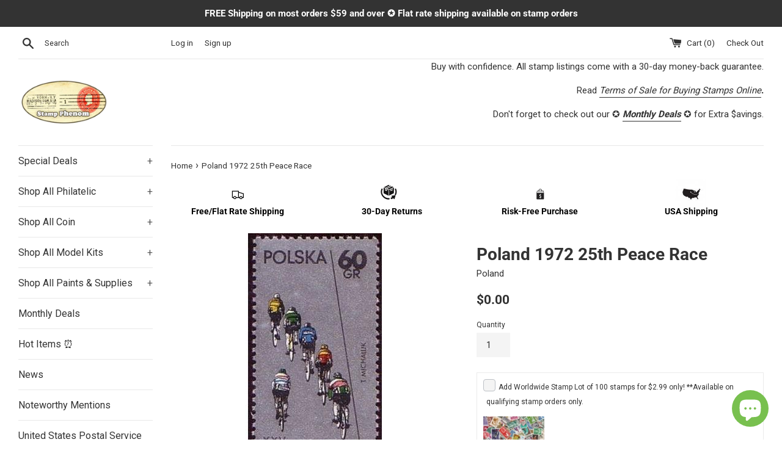

--- FILE ---
content_type: text/html; charset=utf-8
request_url: https://stampphenom.com/products/poland-1972-25th-peace-race
body_size: 42841
content:
<!doctype html>
<!--[if IE 9]> <html class="ie9 supports-no-js" lang="en"> <![endif]-->
<!--[if (gt IE 9)|!(IE)]><!--> <html class="supports-no-js" lang="en"> <!--<![endif]-->
<head>
  <meta charset="utf-8">
  <meta http-equiv="X-UA-Compatible" content="IE=edge,chrome=1">
  <meta name="viewport" content="width=device-width,initial-scale=1">
  <meta name="theme-color" content="">
  <link rel="canonical" href="https://stampphenom.com/products/poland-1972-25th-peace-race">

  
    <link rel="shortcut icon" href="//stampphenom.com/cdn/shop/files/image001_32x32.png?v=1613720831" type="image/png" />
  

  <title>
  Poland 1972 25th Peace Race &ndash; StampPhenom
  </title>

  
    <meta name="description" content="Features: Stamp(s) shown are sample photos only. Item Details: Stamps for sale are &quot;Mint or Used&quot;. ______________________________________________________________________________________________________________________________________________ To better describe the condition of the stamps we sell, we included a glossary">
  

  <!-- /snippets/social-meta-tags.liquid -->




<meta property="og:site_name" content="StampPhenom">
<meta property="og:url" content="https://stampphenom.com/products/poland-1972-25th-peace-race">
<meta property="og:title" content="Poland 1972 25th Peace Race">
<meta property="og:type" content="product">
<meta property="og:description" content="Features: Stamp(s) shown are sample photos only. Item Details: Stamps for sale are &quot;Mint or Used&quot;. ______________________________________________________________________________________________________________________________________________ To better describe the condition of the stamps we sell, we included a glossary">

  <meta property="og:price:amount" content="0.00">
  <meta property="og:price:currency" content="USD">

<meta property="og:image" content="http://stampphenom.com/cdn/shop/files/Poland-1972-25th-Peace-Race_1200x1200.jpg?v=1703285624"><meta property="og:image" content="http://stampphenom.com/cdn/shop/files/Poland-1972-25th-Peace-Race-2_1200x1200.jpg?v=1703285630">
<meta property="og:image:secure_url" content="https://stampphenom.com/cdn/shop/files/Poland-1972-25th-Peace-Race_1200x1200.jpg?v=1703285624"><meta property="og:image:secure_url" content="https://stampphenom.com/cdn/shop/files/Poland-1972-25th-Peace-Race-2_1200x1200.jpg?v=1703285630">


  <meta name="twitter:site" content="@StampPhenom">

<meta name="twitter:card" content="summary_large_image">
<meta name="twitter:title" content="Poland 1972 25th Peace Race">
<meta name="twitter:description" content="Features: Stamp(s) shown are sample photos only. Item Details: Stamps for sale are &quot;Mint or Used&quot;. ______________________________________________________________________________________________________________________________________________ To better describe the condition of the stamps we sell, we included a glossary">


  <script>
    document.documentElement.className = document.documentElement.className.replace('supports-no-js', 'supports-js');

    var theme = {
      mapStrings: {
        addressError: "Error looking up that address",
        addressNoResults: "No results for that address",
        addressQueryLimit: "You have exceeded the Google API usage limit. Consider upgrading to a \u003ca href=\"https:\/\/developers.google.com\/maps\/premium\/usage-limits\"\u003ePremium Plan\u003c\/a\u003e.",
        authError: "There was a problem authenticating your Google Maps account."
      }
    }
  </script>

  <link href="//stampphenom.com/cdn/shop/t/3/assets/theme.scss.css?v=155805997363502298181699788179" rel="stylesheet" type="text/css" media="all" />

  <!-- Google Fonts -->
  
    
    
    <link href="//fonts.googleapis.com/css?family=Roboto:400,700" rel="stylesheet" type="text/css" media="all" />
  
  
    
  

  <script>window.performance && window.performance.mark && window.performance.mark('shopify.content_for_header.start');</script><meta name="google-site-verification" content="yBSXHn5Rp9tqBsW-zpoaJHO-DXQoF9ayPJFoXnyXaHI">
<meta name="facebook-domain-verification" content="i7kojcd21vfg5hhrt0g1nwytkqnczk">
<meta id="shopify-digital-wallet" name="shopify-digital-wallet" content="/9378168890/digital_wallets/dialog">
<meta name="shopify-checkout-api-token" content="c6960b85d561de5fa1294e14d8d9c1b0">
<meta id="in-context-paypal-metadata" data-shop-id="9378168890" data-venmo-supported="false" data-environment="production" data-locale="en_US" data-paypal-v4="true" data-currency="USD">
<link rel="alternate" type="application/json+oembed" href="https://stampphenom.com/products/poland-1972-25th-peace-race.oembed">
<script async="async" src="/checkouts/internal/preloads.js?locale=en-US"></script>
<link rel="preconnect" href="https://shop.app" crossorigin="anonymous">
<script async="async" src="https://shop.app/checkouts/internal/preloads.js?locale=en-US&shop_id=9378168890" crossorigin="anonymous"></script>
<script id="apple-pay-shop-capabilities" type="application/json">{"shopId":9378168890,"countryCode":"US","currencyCode":"USD","merchantCapabilities":["supports3DS"],"merchantId":"gid:\/\/shopify\/Shop\/9378168890","merchantName":"StampPhenom","requiredBillingContactFields":["postalAddress","email"],"requiredShippingContactFields":["postalAddress","email"],"shippingType":"shipping","supportedNetworks":["visa","masterCard","amex","discover","elo","jcb"],"total":{"type":"pending","label":"StampPhenom","amount":"1.00"},"shopifyPaymentsEnabled":true,"supportsSubscriptions":true}</script>
<script id="shopify-features" type="application/json">{"accessToken":"c6960b85d561de5fa1294e14d8d9c1b0","betas":["rich-media-storefront-analytics"],"domain":"stampphenom.com","predictiveSearch":true,"shopId":9378168890,"locale":"en"}</script>
<script>var Shopify = Shopify || {};
Shopify.shop = "stampphenom.myshopify.com";
Shopify.locale = "en";
Shopify.currency = {"active":"USD","rate":"1.0"};
Shopify.country = "US";
Shopify.theme = {"name":"Simple with Installments message","id":120559501390,"schema_name":"Simple","schema_version":"5.0.0","theme_store_id":578,"role":"main"};
Shopify.theme.handle = "null";
Shopify.theme.style = {"id":null,"handle":null};
Shopify.cdnHost = "stampphenom.com/cdn";
Shopify.routes = Shopify.routes || {};
Shopify.routes.root = "/";</script>
<script type="module">!function(o){(o.Shopify=o.Shopify||{}).modules=!0}(window);</script>
<script>!function(o){function n(){var o=[];function n(){o.push(Array.prototype.slice.apply(arguments))}return n.q=o,n}var t=o.Shopify=o.Shopify||{};t.loadFeatures=n(),t.autoloadFeatures=n()}(window);</script>
<script>
  window.ShopifyPay = window.ShopifyPay || {};
  window.ShopifyPay.apiHost = "shop.app\/pay";
  window.ShopifyPay.redirectState = null;
</script>
<script id="shop-js-analytics" type="application/json">{"pageType":"product"}</script>
<script defer="defer" async type="module" src="//stampphenom.com/cdn/shopifycloud/shop-js/modules/v2/client.init-shop-cart-sync_BApSsMSl.en.esm.js"></script>
<script defer="defer" async type="module" src="//stampphenom.com/cdn/shopifycloud/shop-js/modules/v2/chunk.common_CBoos6YZ.esm.js"></script>
<script type="module">
  await import("//stampphenom.com/cdn/shopifycloud/shop-js/modules/v2/client.init-shop-cart-sync_BApSsMSl.en.esm.js");
await import("//stampphenom.com/cdn/shopifycloud/shop-js/modules/v2/chunk.common_CBoos6YZ.esm.js");

  window.Shopify.SignInWithShop?.initShopCartSync?.({"fedCMEnabled":true,"windoidEnabled":true});

</script>
<script defer="defer" async type="module" src="//stampphenom.com/cdn/shopifycloud/shop-js/modules/v2/client.payment-terms_BHOWV7U_.en.esm.js"></script>
<script defer="defer" async type="module" src="//stampphenom.com/cdn/shopifycloud/shop-js/modules/v2/chunk.common_CBoos6YZ.esm.js"></script>
<script defer="defer" async type="module" src="//stampphenom.com/cdn/shopifycloud/shop-js/modules/v2/chunk.modal_Bu1hFZFC.esm.js"></script>
<script type="module">
  await import("//stampphenom.com/cdn/shopifycloud/shop-js/modules/v2/client.payment-terms_BHOWV7U_.en.esm.js");
await import("//stampphenom.com/cdn/shopifycloud/shop-js/modules/v2/chunk.common_CBoos6YZ.esm.js");
await import("//stampphenom.com/cdn/shopifycloud/shop-js/modules/v2/chunk.modal_Bu1hFZFC.esm.js");

  
</script>
<script>
  window.Shopify = window.Shopify || {};
  if (!window.Shopify.featureAssets) window.Shopify.featureAssets = {};
  window.Shopify.featureAssets['shop-js'] = {"shop-cart-sync":["modules/v2/client.shop-cart-sync_DJczDl9f.en.esm.js","modules/v2/chunk.common_CBoos6YZ.esm.js"],"init-fed-cm":["modules/v2/client.init-fed-cm_BzwGC0Wi.en.esm.js","modules/v2/chunk.common_CBoos6YZ.esm.js"],"init-windoid":["modules/v2/client.init-windoid_BS26ThXS.en.esm.js","modules/v2/chunk.common_CBoos6YZ.esm.js"],"init-shop-email-lookup-coordinator":["modules/v2/client.init-shop-email-lookup-coordinator_DFwWcvrS.en.esm.js","modules/v2/chunk.common_CBoos6YZ.esm.js"],"shop-cash-offers":["modules/v2/client.shop-cash-offers_DthCPNIO.en.esm.js","modules/v2/chunk.common_CBoos6YZ.esm.js","modules/v2/chunk.modal_Bu1hFZFC.esm.js"],"shop-button":["modules/v2/client.shop-button_D_JX508o.en.esm.js","modules/v2/chunk.common_CBoos6YZ.esm.js"],"shop-toast-manager":["modules/v2/client.shop-toast-manager_tEhgP2F9.en.esm.js","modules/v2/chunk.common_CBoos6YZ.esm.js"],"avatar":["modules/v2/client.avatar_BTnouDA3.en.esm.js"],"pay-button":["modules/v2/client.pay-button_BuNmcIr_.en.esm.js","modules/v2/chunk.common_CBoos6YZ.esm.js"],"init-shop-cart-sync":["modules/v2/client.init-shop-cart-sync_BApSsMSl.en.esm.js","modules/v2/chunk.common_CBoos6YZ.esm.js"],"shop-login-button":["modules/v2/client.shop-login-button_DwLgFT0K.en.esm.js","modules/v2/chunk.common_CBoos6YZ.esm.js","modules/v2/chunk.modal_Bu1hFZFC.esm.js"],"init-customer-accounts-sign-up":["modules/v2/client.init-customer-accounts-sign-up_TlVCiykN.en.esm.js","modules/v2/client.shop-login-button_DwLgFT0K.en.esm.js","modules/v2/chunk.common_CBoos6YZ.esm.js","modules/v2/chunk.modal_Bu1hFZFC.esm.js"],"init-shop-for-new-customer-accounts":["modules/v2/client.init-shop-for-new-customer-accounts_DrjXSI53.en.esm.js","modules/v2/client.shop-login-button_DwLgFT0K.en.esm.js","modules/v2/chunk.common_CBoos6YZ.esm.js","modules/v2/chunk.modal_Bu1hFZFC.esm.js"],"init-customer-accounts":["modules/v2/client.init-customer-accounts_C0Oh2ljF.en.esm.js","modules/v2/client.shop-login-button_DwLgFT0K.en.esm.js","modules/v2/chunk.common_CBoos6YZ.esm.js","modules/v2/chunk.modal_Bu1hFZFC.esm.js"],"shop-follow-button":["modules/v2/client.shop-follow-button_C5D3XtBb.en.esm.js","modules/v2/chunk.common_CBoos6YZ.esm.js","modules/v2/chunk.modal_Bu1hFZFC.esm.js"],"checkout-modal":["modules/v2/client.checkout-modal_8TC_1FUY.en.esm.js","modules/v2/chunk.common_CBoos6YZ.esm.js","modules/v2/chunk.modal_Bu1hFZFC.esm.js"],"lead-capture":["modules/v2/client.lead-capture_D-pmUjp9.en.esm.js","modules/v2/chunk.common_CBoos6YZ.esm.js","modules/v2/chunk.modal_Bu1hFZFC.esm.js"],"shop-login":["modules/v2/client.shop-login_BmtnoEUo.en.esm.js","modules/v2/chunk.common_CBoos6YZ.esm.js","modules/v2/chunk.modal_Bu1hFZFC.esm.js"],"payment-terms":["modules/v2/client.payment-terms_BHOWV7U_.en.esm.js","modules/v2/chunk.common_CBoos6YZ.esm.js","modules/v2/chunk.modal_Bu1hFZFC.esm.js"]};
</script>
<script>(function() {
  var isLoaded = false;
  function asyncLoad() {
    if (isLoaded) return;
    isLoaded = true;
    var urls = ["\/\/cdn.ywxi.net\/js\/partner-shopify.js?shop=stampphenom.myshopify.com","\/\/swymv3free-01.azureedge.net\/code\/swym-notepad-compat-v2-shopify.js?shop=stampphenom.myshopify.com","https:\/\/wrapin.prezenapps.com\/public\/js\/load-wrapin-v5-app.js?shop=stampphenom.myshopify.com","https:\/\/cdn.hextom.com\/js\/freeshippingbar.js?shop=stampphenom.myshopify.com"];
    for (var i = 0; i < urls.length; i++) {
      var s = document.createElement('script');
      s.type = 'text/javascript';
      s.async = true;
      s.src = urls[i];
      var x = document.getElementsByTagName('script')[0];
      x.parentNode.insertBefore(s, x);
    }
  };
  if(window.attachEvent) {
    window.attachEvent('onload', asyncLoad);
  } else {
    window.addEventListener('load', asyncLoad, false);
  }
})();</script>
<script id="__st">var __st={"a":9378168890,"offset":-21600,"reqid":"a61f8b3b-b03c-4912-9ad0-5cba7395c312-1768930049","pageurl":"stampphenom.com\/products\/poland-1972-25th-peace-race","u":"e8b0b78da86e","p":"product","rtyp":"product","rid":6675684163662};</script>
<script>window.ShopifyPaypalV4VisibilityTracking = true;</script>
<script id="captcha-bootstrap">!function(){'use strict';const t='contact',e='account',n='new_comment',o=[[t,t],['blogs',n],['comments',n],[t,'customer']],c=[[e,'customer_login'],[e,'guest_login'],[e,'recover_customer_password'],[e,'create_customer']],r=t=>t.map((([t,e])=>`form[action*='/${t}']:not([data-nocaptcha='true']) input[name='form_type'][value='${e}']`)).join(','),a=t=>()=>t?[...document.querySelectorAll(t)].map((t=>t.form)):[];function s(){const t=[...o],e=r(t);return a(e)}const i='password',u='form_key',d=['recaptcha-v3-token','g-recaptcha-response','h-captcha-response',i],f=()=>{try{return window.sessionStorage}catch{return}},m='__shopify_v',_=t=>t.elements[u];function p(t,e,n=!1){try{const o=window.sessionStorage,c=JSON.parse(o.getItem(e)),{data:r}=function(t){const{data:e,action:n}=t;return t[m]||n?{data:e,action:n}:{data:t,action:n}}(c);for(const[e,n]of Object.entries(r))t.elements[e]&&(t.elements[e].value=n);n&&o.removeItem(e)}catch(o){console.error('form repopulation failed',{error:o})}}const l='form_type',E='cptcha';function T(t){t.dataset[E]=!0}const w=window,h=w.document,L='Shopify',v='ce_forms',y='captcha';let A=!1;((t,e)=>{const n=(g='f06e6c50-85a8-45c8-87d0-21a2b65856fe',I='https://cdn.shopify.com/shopifycloud/storefront-forms-hcaptcha/ce_storefront_forms_captcha_hcaptcha.v1.5.2.iife.js',D={infoText:'Protected by hCaptcha',privacyText:'Privacy',termsText:'Terms'},(t,e,n)=>{const o=w[L][v],c=o.bindForm;if(c)return c(t,g,e,D).then(n);var r;o.q.push([[t,g,e,D],n]),r=I,A||(h.body.append(Object.assign(h.createElement('script'),{id:'captcha-provider',async:!0,src:r})),A=!0)});var g,I,D;w[L]=w[L]||{},w[L][v]=w[L][v]||{},w[L][v].q=[],w[L][y]=w[L][y]||{},w[L][y].protect=function(t,e){n(t,void 0,e),T(t)},Object.freeze(w[L][y]),function(t,e,n,w,h,L){const[v,y,A,g]=function(t,e,n){const i=e?o:[],u=t?c:[],d=[...i,...u],f=r(d),m=r(i),_=r(d.filter((([t,e])=>n.includes(e))));return[a(f),a(m),a(_),s()]}(w,h,L),I=t=>{const e=t.target;return e instanceof HTMLFormElement?e:e&&e.form},D=t=>v().includes(t);t.addEventListener('submit',(t=>{const e=I(t);if(!e)return;const n=D(e)&&!e.dataset.hcaptchaBound&&!e.dataset.recaptchaBound,o=_(e),c=g().includes(e)&&(!o||!o.value);(n||c)&&t.preventDefault(),c&&!n&&(function(t){try{if(!f())return;!function(t){const e=f();if(!e)return;const n=_(t);if(!n)return;const o=n.value;o&&e.removeItem(o)}(t);const e=Array.from(Array(32),(()=>Math.random().toString(36)[2])).join('');!function(t,e){_(t)||t.append(Object.assign(document.createElement('input'),{type:'hidden',name:u})),t.elements[u].value=e}(t,e),function(t,e){const n=f();if(!n)return;const o=[...t.querySelectorAll(`input[type='${i}']`)].map((({name:t})=>t)),c=[...d,...o],r={};for(const[a,s]of new FormData(t).entries())c.includes(a)||(r[a]=s);n.setItem(e,JSON.stringify({[m]:1,action:t.action,data:r}))}(t,e)}catch(e){console.error('failed to persist form',e)}}(e),e.submit())}));const S=(t,e)=>{t&&!t.dataset[E]&&(n(t,e.some((e=>e===t))),T(t))};for(const o of['focusin','change'])t.addEventListener(o,(t=>{const e=I(t);D(e)&&S(e,y())}));const B=e.get('form_key'),M=e.get(l),P=B&&M;t.addEventListener('DOMContentLoaded',(()=>{const t=y();if(P)for(const e of t)e.elements[l].value===M&&p(e,B);[...new Set([...A(),...v().filter((t=>'true'===t.dataset.shopifyCaptcha))])].forEach((e=>S(e,t)))}))}(h,new URLSearchParams(w.location.search),n,t,e,['guest_login'])})(!0,!0)}();</script>
<script integrity="sha256-4kQ18oKyAcykRKYeNunJcIwy7WH5gtpwJnB7kiuLZ1E=" data-source-attribution="shopify.loadfeatures" defer="defer" src="//stampphenom.com/cdn/shopifycloud/storefront/assets/storefront/load_feature-a0a9edcb.js" crossorigin="anonymous"></script>
<script crossorigin="anonymous" defer="defer" src="//stampphenom.com/cdn/shopifycloud/storefront/assets/shopify_pay/storefront-65b4c6d7.js?v=20250812"></script>
<script data-source-attribution="shopify.dynamic_checkout.dynamic.init">var Shopify=Shopify||{};Shopify.PaymentButton=Shopify.PaymentButton||{isStorefrontPortableWallets:!0,init:function(){window.Shopify.PaymentButton.init=function(){};var t=document.createElement("script");t.src="https://stampphenom.com/cdn/shopifycloud/portable-wallets/latest/portable-wallets.en.js",t.type="module",document.head.appendChild(t)}};
</script>
<script data-source-attribution="shopify.dynamic_checkout.buyer_consent">
  function portableWalletsHideBuyerConsent(e){var t=document.getElementById("shopify-buyer-consent"),n=document.getElementById("shopify-subscription-policy-button");t&&n&&(t.classList.add("hidden"),t.setAttribute("aria-hidden","true"),n.removeEventListener("click",e))}function portableWalletsShowBuyerConsent(e){var t=document.getElementById("shopify-buyer-consent"),n=document.getElementById("shopify-subscription-policy-button");t&&n&&(t.classList.remove("hidden"),t.removeAttribute("aria-hidden"),n.addEventListener("click",e))}window.Shopify?.PaymentButton&&(window.Shopify.PaymentButton.hideBuyerConsent=portableWalletsHideBuyerConsent,window.Shopify.PaymentButton.showBuyerConsent=portableWalletsShowBuyerConsent);
</script>
<script data-source-attribution="shopify.dynamic_checkout.cart.bootstrap">document.addEventListener("DOMContentLoaded",(function(){function t(){return document.querySelector("shopify-accelerated-checkout-cart, shopify-accelerated-checkout")}if(t())Shopify.PaymentButton.init();else{new MutationObserver((function(e,n){t()&&(Shopify.PaymentButton.init(),n.disconnect())})).observe(document.body,{childList:!0,subtree:!0})}}));
</script>
<link id="shopify-accelerated-checkout-styles" rel="stylesheet" media="screen" href="https://stampphenom.com/cdn/shopifycloud/portable-wallets/latest/accelerated-checkout-backwards-compat.css" crossorigin="anonymous">
<style id="shopify-accelerated-checkout-cart">
        #shopify-buyer-consent {
  margin-top: 1em;
  display: inline-block;
  width: 100%;
}

#shopify-buyer-consent.hidden {
  display: none;
}

#shopify-subscription-policy-button {
  background: none;
  border: none;
  padding: 0;
  text-decoration: underline;
  font-size: inherit;
  cursor: pointer;
}

#shopify-subscription-policy-button::before {
  box-shadow: none;
}

      </style>

<script>window.performance && window.performance.mark && window.performance.mark('shopify.content_for_header.end');</script>

  <script src="//stampphenom.com/cdn/shop/t/3/assets/jquery-1.11.0.min.js?v=32460426840832490021631881482" type="text/javascript"></script>
  <script src="//stampphenom.com/cdn/shop/t/3/assets/modernizr.min.js?v=44044439420609591321631881483" type="text/javascript"></script>

  <!--[if (gt IE 9)|!(IE)]><!--><script src="//stampphenom.com/cdn/shop/t/3/assets/lazysizes.min.js?v=71745035489482760341631881482" async="async"></script><!--<![endif]-->
  <!--[if lte IE 9]><script src="//stampphenom.com/cdn/shop/t/3/assets/lazysizes.min.js?v=71745035489482760341631881482"></script><![endif]-->

  
<!-- BEGIN app block: shopify://apps/xo-insert-code/blocks/insert-code-header/72017b12-3679-442e-b23c-5c62460717f5 --><!-- XO-InsertCode Header -->
	<script async src="https://pagead2.googlesyndication.com/pagead/js/adsbygoogle.js?client=ca-pub-2488301983449017"
     crossorigin="anonymous"></script>




  
<script src="https://static.elfsight.com/platform/platform.js" data-use-service-core defer></script>
<div class="elfsight-app-b50d158a-5a32-4eeb-82b3-fba695f5ebbf" data-elfsight-app-lazy></div>
  
<!-- End: XO-InsertCode Header -->


<!-- END app block --><!-- BEGIN app block: shopify://apps/warnify-pro-warnings/blocks/main/b82106ea-6172-4ab0-814f-17df1cb2b18a --><!-- BEGIN app snippet: product -->
<script>    var Elspw = {        params: {            money_format: "${{amount}}",            cart: {                "total_price" : 0,                "attributes": {},                "items" : [                ]            }        }    };    Elspw.params.product = {        "id": 6675684163662,        "title": "Poland 1972 25th Peace Race",        "handle": "poland-1972-25th-peace-race",        "tags": ["ANDY","wrapin"],        "variants":[{"id":39574735880270,"qty":0 === null ? 999 : 0,"title":"Default Title","policy":"deny"}],        "collection_ids":[169260646478,262157369422,87217471546,263317323854,79552380986,59258273850]    };</script><!-- END app snippet --><!-- BEGIN app snippet: settings -->
  <script>    (function(){      Elspw.loadScript=function(a,b){var c=document.createElement("script");c.type="text/javascript",c.readyState?c.onreadystatechange=function(){"loaded"!=c.readyState&&"complete"!=c.readyState||(c.onreadystatechange=null,b())}:c.onload=function(){b()},c.src=a,document.getElementsByTagName("head")[0].appendChild(c)};      Elspw.config= {"enabled":true,"button":"form[action=\"/cart/add\"] [type=submit], form[action=\"/cart/add\"] .shopify-payment-button__button","css":"","tag":"Els PW","alerts":[{"id":5069,"shop_id":4422,"enabled":1,"name":"Shipping Lead Time","settings":{"checkout_allowed":"1","line_item_property":"Our standard shipping lead time can take 5 to 7 days depending on availability."},"design_settings":"","checkout_settings":"","message":"<p><strong>{{product.title}}</strong> Our standard shipping lead time on <strong>stamp</strong> orders can take 5 to 7 business days. If you need this product sooner, please send us an email to: <a href=\"mailto:cs@phenomstores.com\">cs@phenomstores.com.</a></p>","based_on":"all","one_time":1,"geo_enabled":0,"geo":[],"created_at":"2018-12-16T14:28:33.000000Z","updated_at":"2025-01-22T02:37:56.000000Z","tag":"Els PW 5069"}],"grid_enabled":1,"cdn":"https://s3.amazonaws.com/els-apps/product-warnings/","theme_app_extensions_enabled":1} ;    })(Elspw)  </script>  <script defer src="https://cdn.shopify.com/extensions/019b92bb-38ba-793e-9baf-3c5308a58e87/cli-20/assets/app.js"></script>

<script>
  Elspw.params.elsGeoScriptPath = "https://cdn.shopify.com/extensions/019b92bb-38ba-793e-9baf-3c5308a58e87/cli-20/assets/els.geo.js";
  Elspw.params.remodalScriptPath = "https://cdn.shopify.com/extensions/019b92bb-38ba-793e-9baf-3c5308a58e87/cli-20/assets/remodal.js";
  Elspw.params.cssPath = "https://cdn.shopify.com/extensions/019b92bb-38ba-793e-9baf-3c5308a58e87/cli-20/assets/app.css";
</script><!-- END app snippet --><!-- BEGIN app snippet: elspw-jsons -->



  <script type="application/json" id="elspw-product">
    
          {        "id": 6675684163662,        "title": "Poland 1972 25th Peace Race",        "handle": "poland-1972-25th-peace-race",        "tags": ["ANDY","wrapin"],        "variants":[{"id":39574735880270,"qty":0,"title":"Default Title","policy":"deny"}],        "collection_ids":[169260646478,262157369422,87217471546,263317323854,79552380986,59258273850]      }    
  </script>



<!-- END app snippet -->


<!-- END app block --><script src="https://cdn.shopify.com/extensions/e4b3a77b-20c9-4161-b1bb-deb87046128d/inbox-1253/assets/inbox-chat-loader.js" type="text/javascript" defer="defer"></script>
<script src="https://cdn.shopify.com/extensions/19689677-6488-4a31-adf3-fcf4359c5fd9/forms-2295/assets/shopify-forms-loader.js" type="text/javascript" defer="defer"></script>
<link href="https://monorail-edge.shopifysvc.com" rel="dns-prefetch">
<script>(function(){if ("sendBeacon" in navigator && "performance" in window) {try {var session_token_from_headers = performance.getEntriesByType('navigation')[0].serverTiming.find(x => x.name == '_s').description;} catch {var session_token_from_headers = undefined;}var session_cookie_matches = document.cookie.match(/_shopify_s=([^;]*)/);var session_token_from_cookie = session_cookie_matches && session_cookie_matches.length === 2 ? session_cookie_matches[1] : "";var session_token = session_token_from_headers || session_token_from_cookie || "";function handle_abandonment_event(e) {var entries = performance.getEntries().filter(function(entry) {return /monorail-edge.shopifysvc.com/.test(entry.name);});if (!window.abandonment_tracked && entries.length === 0) {window.abandonment_tracked = true;var currentMs = Date.now();var navigation_start = performance.timing.navigationStart;var payload = {shop_id: 9378168890,url: window.location.href,navigation_start,duration: currentMs - navigation_start,session_token,page_type: "product"};window.navigator.sendBeacon("https://monorail-edge.shopifysvc.com/v1/produce", JSON.stringify({schema_id: "online_store_buyer_site_abandonment/1.1",payload: payload,metadata: {event_created_at_ms: currentMs,event_sent_at_ms: currentMs}}));}}window.addEventListener('pagehide', handle_abandonment_event);}}());</script>
<script id="web-pixels-manager-setup">(function e(e,d,r,n,o){if(void 0===o&&(o={}),!Boolean(null===(a=null===(i=window.Shopify)||void 0===i?void 0:i.analytics)||void 0===a?void 0:a.replayQueue)){var i,a;window.Shopify=window.Shopify||{};var t=window.Shopify;t.analytics=t.analytics||{};var s=t.analytics;s.replayQueue=[],s.publish=function(e,d,r){return s.replayQueue.push([e,d,r]),!0};try{self.performance.mark("wpm:start")}catch(e){}var l=function(){var e={modern:/Edge?\/(1{2}[4-9]|1[2-9]\d|[2-9]\d{2}|\d{4,})\.\d+(\.\d+|)|Firefox\/(1{2}[4-9]|1[2-9]\d|[2-9]\d{2}|\d{4,})\.\d+(\.\d+|)|Chrom(ium|e)\/(9{2}|\d{3,})\.\d+(\.\d+|)|(Maci|X1{2}).+ Version\/(15\.\d+|(1[6-9]|[2-9]\d|\d{3,})\.\d+)([,.]\d+|)( \(\w+\)|)( Mobile\/\w+|) Safari\/|Chrome.+OPR\/(9{2}|\d{3,})\.\d+\.\d+|(CPU[ +]OS|iPhone[ +]OS|CPU[ +]iPhone|CPU IPhone OS|CPU iPad OS)[ +]+(15[._]\d+|(1[6-9]|[2-9]\d|\d{3,})[._]\d+)([._]\d+|)|Android:?[ /-](13[3-9]|1[4-9]\d|[2-9]\d{2}|\d{4,})(\.\d+|)(\.\d+|)|Android.+Firefox\/(13[5-9]|1[4-9]\d|[2-9]\d{2}|\d{4,})\.\d+(\.\d+|)|Android.+Chrom(ium|e)\/(13[3-9]|1[4-9]\d|[2-9]\d{2}|\d{4,})\.\d+(\.\d+|)|SamsungBrowser\/([2-9]\d|\d{3,})\.\d+/,legacy:/Edge?\/(1[6-9]|[2-9]\d|\d{3,})\.\d+(\.\d+|)|Firefox\/(5[4-9]|[6-9]\d|\d{3,})\.\d+(\.\d+|)|Chrom(ium|e)\/(5[1-9]|[6-9]\d|\d{3,})\.\d+(\.\d+|)([\d.]+$|.*Safari\/(?![\d.]+ Edge\/[\d.]+$))|(Maci|X1{2}).+ Version\/(10\.\d+|(1[1-9]|[2-9]\d|\d{3,})\.\d+)([,.]\d+|)( \(\w+\)|)( Mobile\/\w+|) Safari\/|Chrome.+OPR\/(3[89]|[4-9]\d|\d{3,})\.\d+\.\d+|(CPU[ +]OS|iPhone[ +]OS|CPU[ +]iPhone|CPU IPhone OS|CPU iPad OS)[ +]+(10[._]\d+|(1[1-9]|[2-9]\d|\d{3,})[._]\d+)([._]\d+|)|Android:?[ /-](13[3-9]|1[4-9]\d|[2-9]\d{2}|\d{4,})(\.\d+|)(\.\d+|)|Mobile Safari.+OPR\/([89]\d|\d{3,})\.\d+\.\d+|Android.+Firefox\/(13[5-9]|1[4-9]\d|[2-9]\d{2}|\d{4,})\.\d+(\.\d+|)|Android.+Chrom(ium|e)\/(13[3-9]|1[4-9]\d|[2-9]\d{2}|\d{4,})\.\d+(\.\d+|)|Android.+(UC? ?Browser|UCWEB|U3)[ /]?(15\.([5-9]|\d{2,})|(1[6-9]|[2-9]\d|\d{3,})\.\d+)\.\d+|SamsungBrowser\/(5\.\d+|([6-9]|\d{2,})\.\d+)|Android.+MQ{2}Browser\/(14(\.(9|\d{2,})|)|(1[5-9]|[2-9]\d|\d{3,})(\.\d+|))(\.\d+|)|K[Aa][Ii]OS\/(3\.\d+|([4-9]|\d{2,})\.\d+)(\.\d+|)/},d=e.modern,r=e.legacy,n=navigator.userAgent;return n.match(d)?"modern":n.match(r)?"legacy":"unknown"}(),u="modern"===l?"modern":"legacy",c=(null!=n?n:{modern:"",legacy:""})[u],f=function(e){return[e.baseUrl,"/wpm","/b",e.hashVersion,"modern"===e.buildTarget?"m":"l",".js"].join("")}({baseUrl:d,hashVersion:r,buildTarget:u}),m=function(e){var d=e.version,r=e.bundleTarget,n=e.surface,o=e.pageUrl,i=e.monorailEndpoint;return{emit:function(e){var a=e.status,t=e.errorMsg,s=(new Date).getTime(),l=JSON.stringify({metadata:{event_sent_at_ms:s},events:[{schema_id:"web_pixels_manager_load/3.1",payload:{version:d,bundle_target:r,page_url:o,status:a,surface:n,error_msg:t},metadata:{event_created_at_ms:s}}]});if(!i)return console&&console.warn&&console.warn("[Web Pixels Manager] No Monorail endpoint provided, skipping logging."),!1;try{return self.navigator.sendBeacon.bind(self.navigator)(i,l)}catch(e){}var u=new XMLHttpRequest;try{return u.open("POST",i,!0),u.setRequestHeader("Content-Type","text/plain"),u.send(l),!0}catch(e){return console&&console.warn&&console.warn("[Web Pixels Manager] Got an unhandled error while logging to Monorail."),!1}}}}({version:r,bundleTarget:l,surface:e.surface,pageUrl:self.location.href,monorailEndpoint:e.monorailEndpoint});try{o.browserTarget=l,function(e){var d=e.src,r=e.async,n=void 0===r||r,o=e.onload,i=e.onerror,a=e.sri,t=e.scriptDataAttributes,s=void 0===t?{}:t,l=document.createElement("script"),u=document.querySelector("head"),c=document.querySelector("body");if(l.async=n,l.src=d,a&&(l.integrity=a,l.crossOrigin="anonymous"),s)for(var f in s)if(Object.prototype.hasOwnProperty.call(s,f))try{l.dataset[f]=s[f]}catch(e){}if(o&&l.addEventListener("load",o),i&&l.addEventListener("error",i),u)u.appendChild(l);else{if(!c)throw new Error("Did not find a head or body element to append the script");c.appendChild(l)}}({src:f,async:!0,onload:function(){if(!function(){var e,d;return Boolean(null===(d=null===(e=window.Shopify)||void 0===e?void 0:e.analytics)||void 0===d?void 0:d.initialized)}()){var d=window.webPixelsManager.init(e)||void 0;if(d){var r=window.Shopify.analytics;r.replayQueue.forEach((function(e){var r=e[0],n=e[1],o=e[2];d.publishCustomEvent(r,n,o)})),r.replayQueue=[],r.publish=d.publishCustomEvent,r.visitor=d.visitor,r.initialized=!0}}},onerror:function(){return m.emit({status:"failed",errorMsg:"".concat(f," has failed to load")})},sri:function(e){var d=/^sha384-[A-Za-z0-9+/=]+$/;return"string"==typeof e&&d.test(e)}(c)?c:"",scriptDataAttributes:o}),m.emit({status:"loading"})}catch(e){m.emit({status:"failed",errorMsg:(null==e?void 0:e.message)||"Unknown error"})}}})({shopId: 9378168890,storefrontBaseUrl: "https://stampphenom.com",extensionsBaseUrl: "https://extensions.shopifycdn.com/cdn/shopifycloud/web-pixels-manager",monorailEndpoint: "https://monorail-edge.shopifysvc.com/unstable/produce_batch",surface: "storefront-renderer",enabledBetaFlags: ["2dca8a86"],webPixelsConfigList: [{"id":"693862720","configuration":"{\"config\":\"{\\\"pixel_id\\\":\\\"G-27PSJKT6RX\\\",\\\"google_tag_ids\\\":[\\\"G-27PSJKT6RX\\\",\\\"AW-769190739\\\",\\\"GT-P8ZRTGM\\\"],\\\"target_country\\\":\\\"US\\\",\\\"gtag_events\\\":[{\\\"type\\\":\\\"search\\\",\\\"action_label\\\":[\\\"G-27PSJKT6RX\\\",\\\"AW-769190739\\\/CEfuCICvgJMBENPW4-4C\\\"]},{\\\"type\\\":\\\"begin_checkout\\\",\\\"action_label\\\":[\\\"G-27PSJKT6RX\\\",\\\"AW-769190739\\\/iKHvCP2ugJMBENPW4-4C\\\"]},{\\\"type\\\":\\\"view_item\\\",\\\"action_label\\\":[\\\"G-27PSJKT6RX\\\",\\\"AW-769190739\\\/JV5bCPeugJMBENPW4-4C\\\",\\\"MC-42GPC5TNH5\\\"]},{\\\"type\\\":\\\"purchase\\\",\\\"action_label\\\":[\\\"G-27PSJKT6RX\\\",\\\"AW-769190739\\\/ZNsMCN6tgJMBENPW4-4C\\\",\\\"MC-42GPC5TNH5\\\"]},{\\\"type\\\":\\\"page_view\\\",\\\"action_label\\\":[\\\"G-27PSJKT6RX\\\",\\\"AW-769190739\\\/bJnCCNutgJMBENPW4-4C\\\",\\\"MC-42GPC5TNH5\\\"]},{\\\"type\\\":\\\"add_payment_info\\\",\\\"action_label\\\":[\\\"G-27PSJKT6RX\\\",\\\"AW-769190739\\\/sh9tCIOvgJMBENPW4-4C\\\"]},{\\\"type\\\":\\\"add_to_cart\\\",\\\"action_label\\\":[\\\"G-27PSJKT6RX\\\",\\\"AW-769190739\\\/U7FtCPqugJMBENPW4-4C\\\"]}],\\\"enable_monitoring_mode\\\":false}\"}","eventPayloadVersion":"v1","runtimeContext":"OPEN","scriptVersion":"b2a88bafab3e21179ed38636efcd8a93","type":"APP","apiClientId":1780363,"privacyPurposes":[],"dataSharingAdjustments":{"protectedCustomerApprovalScopes":["read_customer_address","read_customer_email","read_customer_name","read_customer_personal_data","read_customer_phone"]}},{"id":"370344256","configuration":"{\"pixel_id\":\"648205055890803\",\"pixel_type\":\"facebook_pixel\",\"metaapp_system_user_token\":\"-\"}","eventPayloadVersion":"v1","runtimeContext":"OPEN","scriptVersion":"ca16bc87fe92b6042fbaa3acc2fbdaa6","type":"APP","apiClientId":2329312,"privacyPurposes":["ANALYTICS","MARKETING","SALE_OF_DATA"],"dataSharingAdjustments":{"protectedCustomerApprovalScopes":["read_customer_address","read_customer_email","read_customer_name","read_customer_personal_data","read_customer_phone"]}},{"id":"167608640","configuration":"{\"tagID\":\"2618689093811\"}","eventPayloadVersion":"v1","runtimeContext":"STRICT","scriptVersion":"18031546ee651571ed29edbe71a3550b","type":"APP","apiClientId":3009811,"privacyPurposes":["ANALYTICS","MARKETING","SALE_OF_DATA"],"dataSharingAdjustments":{"protectedCustomerApprovalScopes":["read_customer_address","read_customer_email","read_customer_name","read_customer_personal_data","read_customer_phone"]}},{"id":"shopify-app-pixel","configuration":"{}","eventPayloadVersion":"v1","runtimeContext":"STRICT","scriptVersion":"0450","apiClientId":"shopify-pixel","type":"APP","privacyPurposes":["ANALYTICS","MARKETING"]},{"id":"shopify-custom-pixel","eventPayloadVersion":"v1","runtimeContext":"LAX","scriptVersion":"0450","apiClientId":"shopify-pixel","type":"CUSTOM","privacyPurposes":["ANALYTICS","MARKETING"]}],isMerchantRequest: false,initData: {"shop":{"name":"StampPhenom","paymentSettings":{"currencyCode":"USD"},"myshopifyDomain":"stampphenom.myshopify.com","countryCode":"US","storefrontUrl":"https:\/\/stampphenom.com"},"customer":null,"cart":null,"checkout":null,"productVariants":[{"price":{"amount":0.0,"currencyCode":"USD"},"product":{"title":"Poland 1972 25th Peace Race","vendor":"Poland","id":"6675684163662","untranslatedTitle":"Poland 1972 25th Peace Race","url":"\/products\/poland-1972-25th-peace-race","type":"Stamps"},"id":"39574735880270","image":{"src":"\/\/stampphenom.com\/cdn\/shop\/files\/Poland-1972-25th-Peace-Race.jpg?v=1703285624"},"sku":"Poland 1972 25th Peace Race","title":"Default Title","untranslatedTitle":"Default Title"}],"purchasingCompany":null},},"https://stampphenom.com/cdn","fcfee988w5aeb613cpc8e4bc33m6693e112",{"modern":"","legacy":""},{"shopId":"9378168890","storefrontBaseUrl":"https:\/\/stampphenom.com","extensionBaseUrl":"https:\/\/extensions.shopifycdn.com\/cdn\/shopifycloud\/web-pixels-manager","surface":"storefront-renderer","enabledBetaFlags":"[\"2dca8a86\"]","isMerchantRequest":"false","hashVersion":"fcfee988w5aeb613cpc8e4bc33m6693e112","publish":"custom","events":"[[\"page_viewed\",{}],[\"product_viewed\",{\"productVariant\":{\"price\":{\"amount\":0.0,\"currencyCode\":\"USD\"},\"product\":{\"title\":\"Poland 1972 25th Peace Race\",\"vendor\":\"Poland\",\"id\":\"6675684163662\",\"untranslatedTitle\":\"Poland 1972 25th Peace Race\",\"url\":\"\/products\/poland-1972-25th-peace-race\",\"type\":\"Stamps\"},\"id\":\"39574735880270\",\"image\":{\"src\":\"\/\/stampphenom.com\/cdn\/shop\/files\/Poland-1972-25th-Peace-Race.jpg?v=1703285624\"},\"sku\":\"Poland 1972 25th Peace Race\",\"title\":\"Default Title\",\"untranslatedTitle\":\"Default Title\"}}]]"});</script><script>
  window.ShopifyAnalytics = window.ShopifyAnalytics || {};
  window.ShopifyAnalytics.meta = window.ShopifyAnalytics.meta || {};
  window.ShopifyAnalytics.meta.currency = 'USD';
  var meta = {"product":{"id":6675684163662,"gid":"gid:\/\/shopify\/Product\/6675684163662","vendor":"Poland","type":"Stamps","handle":"poland-1972-25th-peace-race","variants":[{"id":39574735880270,"price":0,"name":"Poland 1972 25th Peace Race","public_title":null,"sku":"Poland 1972 25th Peace Race"}],"remote":false},"page":{"pageType":"product","resourceType":"product","resourceId":6675684163662,"requestId":"a61f8b3b-b03c-4912-9ad0-5cba7395c312-1768930049"}};
  for (var attr in meta) {
    window.ShopifyAnalytics.meta[attr] = meta[attr];
  }
</script>
<script class="analytics">
  (function () {
    var customDocumentWrite = function(content) {
      var jquery = null;

      if (window.jQuery) {
        jquery = window.jQuery;
      } else if (window.Checkout && window.Checkout.$) {
        jquery = window.Checkout.$;
      }

      if (jquery) {
        jquery('body').append(content);
      }
    };

    var hasLoggedConversion = function(token) {
      if (token) {
        return document.cookie.indexOf('loggedConversion=' + token) !== -1;
      }
      return false;
    }

    var setCookieIfConversion = function(token) {
      if (token) {
        var twoMonthsFromNow = new Date(Date.now());
        twoMonthsFromNow.setMonth(twoMonthsFromNow.getMonth() + 2);

        document.cookie = 'loggedConversion=' + token + '; expires=' + twoMonthsFromNow;
      }
    }

    var trekkie = window.ShopifyAnalytics.lib = window.trekkie = window.trekkie || [];
    if (trekkie.integrations) {
      return;
    }
    trekkie.methods = [
      'identify',
      'page',
      'ready',
      'track',
      'trackForm',
      'trackLink'
    ];
    trekkie.factory = function(method) {
      return function() {
        var args = Array.prototype.slice.call(arguments);
        args.unshift(method);
        trekkie.push(args);
        return trekkie;
      };
    };
    for (var i = 0; i < trekkie.methods.length; i++) {
      var key = trekkie.methods[i];
      trekkie[key] = trekkie.factory(key);
    }
    trekkie.load = function(config) {
      trekkie.config = config || {};
      trekkie.config.initialDocumentCookie = document.cookie;
      var first = document.getElementsByTagName('script')[0];
      var script = document.createElement('script');
      script.type = 'text/javascript';
      script.onerror = function(e) {
        var scriptFallback = document.createElement('script');
        scriptFallback.type = 'text/javascript';
        scriptFallback.onerror = function(error) {
                var Monorail = {
      produce: function produce(monorailDomain, schemaId, payload) {
        var currentMs = new Date().getTime();
        var event = {
          schema_id: schemaId,
          payload: payload,
          metadata: {
            event_created_at_ms: currentMs,
            event_sent_at_ms: currentMs
          }
        };
        return Monorail.sendRequest("https://" + monorailDomain + "/v1/produce", JSON.stringify(event));
      },
      sendRequest: function sendRequest(endpointUrl, payload) {
        // Try the sendBeacon API
        if (window && window.navigator && typeof window.navigator.sendBeacon === 'function' && typeof window.Blob === 'function' && !Monorail.isIos12()) {
          var blobData = new window.Blob([payload], {
            type: 'text/plain'
          });

          if (window.navigator.sendBeacon(endpointUrl, blobData)) {
            return true;
          } // sendBeacon was not successful

        } // XHR beacon

        var xhr = new XMLHttpRequest();

        try {
          xhr.open('POST', endpointUrl);
          xhr.setRequestHeader('Content-Type', 'text/plain');
          xhr.send(payload);
        } catch (e) {
          console.log(e);
        }

        return false;
      },
      isIos12: function isIos12() {
        return window.navigator.userAgent.lastIndexOf('iPhone; CPU iPhone OS 12_') !== -1 || window.navigator.userAgent.lastIndexOf('iPad; CPU OS 12_') !== -1;
      }
    };
    Monorail.produce('monorail-edge.shopifysvc.com',
      'trekkie_storefront_load_errors/1.1',
      {shop_id: 9378168890,
      theme_id: 120559501390,
      app_name: "storefront",
      context_url: window.location.href,
      source_url: "//stampphenom.com/cdn/s/trekkie.storefront.cd680fe47e6c39ca5d5df5f0a32d569bc48c0f27.min.js"});

        };
        scriptFallback.async = true;
        scriptFallback.src = '//stampphenom.com/cdn/s/trekkie.storefront.cd680fe47e6c39ca5d5df5f0a32d569bc48c0f27.min.js';
        first.parentNode.insertBefore(scriptFallback, first);
      };
      script.async = true;
      script.src = '//stampphenom.com/cdn/s/trekkie.storefront.cd680fe47e6c39ca5d5df5f0a32d569bc48c0f27.min.js';
      first.parentNode.insertBefore(script, first);
    };
    trekkie.load(
      {"Trekkie":{"appName":"storefront","development":false,"defaultAttributes":{"shopId":9378168890,"isMerchantRequest":null,"themeId":120559501390,"themeCityHash":"4944166570926245263","contentLanguage":"en","currency":"USD","eventMetadataId":"10254b43-e092-4437-b84d-9fef9f50a743"},"isServerSideCookieWritingEnabled":true,"monorailRegion":"shop_domain","enabledBetaFlags":["65f19447"]},"Session Attribution":{},"S2S":{"facebookCapiEnabled":true,"source":"trekkie-storefront-renderer","apiClientId":580111}}
    );

    var loaded = false;
    trekkie.ready(function() {
      if (loaded) return;
      loaded = true;

      window.ShopifyAnalytics.lib = window.trekkie;

      var originalDocumentWrite = document.write;
      document.write = customDocumentWrite;
      try { window.ShopifyAnalytics.merchantGoogleAnalytics.call(this); } catch(error) {};
      document.write = originalDocumentWrite;

      window.ShopifyAnalytics.lib.page(null,{"pageType":"product","resourceType":"product","resourceId":6675684163662,"requestId":"a61f8b3b-b03c-4912-9ad0-5cba7395c312-1768930049","shopifyEmitted":true});

      var match = window.location.pathname.match(/checkouts\/(.+)\/(thank_you|post_purchase)/)
      var token = match? match[1]: undefined;
      if (!hasLoggedConversion(token)) {
        setCookieIfConversion(token);
        window.ShopifyAnalytics.lib.track("Viewed Product",{"currency":"USD","variantId":39574735880270,"productId":6675684163662,"productGid":"gid:\/\/shopify\/Product\/6675684163662","name":"Poland 1972 25th Peace Race","price":"0.00","sku":"Poland 1972 25th Peace Race","brand":"Poland","variant":null,"category":"Stamps","nonInteraction":true,"remote":false},undefined,undefined,{"shopifyEmitted":true});
      window.ShopifyAnalytics.lib.track("monorail:\/\/trekkie_storefront_viewed_product\/1.1",{"currency":"USD","variantId":39574735880270,"productId":6675684163662,"productGid":"gid:\/\/shopify\/Product\/6675684163662","name":"Poland 1972 25th Peace Race","price":"0.00","sku":"Poland 1972 25th Peace Race","brand":"Poland","variant":null,"category":"Stamps","nonInteraction":true,"remote":false,"referer":"https:\/\/stampphenom.com\/products\/poland-1972-25th-peace-race"});
      }
    });


        var eventsListenerScript = document.createElement('script');
        eventsListenerScript.async = true;
        eventsListenerScript.src = "//stampphenom.com/cdn/shopifycloud/storefront/assets/shop_events_listener-3da45d37.js";
        document.getElementsByTagName('head')[0].appendChild(eventsListenerScript);

})();</script>
  <script>
  if (!window.ga || (window.ga && typeof window.ga !== 'function')) {
    window.ga = function ga() {
      (window.ga.q = window.ga.q || []).push(arguments);
      if (window.Shopify && window.Shopify.analytics && typeof window.Shopify.analytics.publish === 'function') {
        window.Shopify.analytics.publish("ga_stub_called", {}, {sendTo: "google_osp_migration"});
      }
      console.error("Shopify's Google Analytics stub called with:", Array.from(arguments), "\nSee https://help.shopify.com/manual/promoting-marketing/pixels/pixel-migration#google for more information.");
    };
    if (window.Shopify && window.Shopify.analytics && typeof window.Shopify.analytics.publish === 'function') {
      window.Shopify.analytics.publish("ga_stub_initialized", {}, {sendTo: "google_osp_migration"});
    }
  }
</script>
<script
  defer
  src="https://stampphenom.com/cdn/shopifycloud/perf-kit/shopify-perf-kit-3.0.4.min.js"
  data-application="storefront-renderer"
  data-shop-id="9378168890"
  data-render-region="gcp-us-central1"
  data-page-type="product"
  data-theme-instance-id="120559501390"
  data-theme-name="Simple"
  data-theme-version="5.0.0"
  data-monorail-region="shop_domain"
  data-resource-timing-sampling-rate="10"
  data-shs="true"
  data-shs-beacon="true"
  data-shs-export-with-fetch="true"
  data-shs-logs-sample-rate="1"
  data-shs-beacon-endpoint="https://stampphenom.com/api/collect"
></script>
</head>

<body id="poland-1972-25th-peace-race" class="template-product">

  <a class="in-page-link visually-hidden skip-link" href="#MainContent">Skip to content</a>

  <div id="shopify-section-header" class="shopify-section">
  <style>
    .announcement-bar--link:hover {
      

      
        background-color: #3d3d3d;
      
    }
  </style>

  
    <div class="announcement-bar">
  

    <p class="announcement-bar__message site-wrapper">FREE Shipping on most orders $59 and over ✪ Flat rate shipping available on stamp orders</p>

  
    </div>
  





  <style>
    .site-header__logo {
      width: 150px;
    }
    #HeaderLogoWrapper {
      max-width: 150px !important;
    }
  </style>


<div class="site-wrapper">
  <div class="top-bar grid">

    <div class="grid__item medium-up--one-fifth small--one-half">
      <div class="top-bar__search">
        <a href="/search" class="medium-up--hide">
          <svg aria-hidden="true" focusable="false" role="presentation" class="icon icon-search" viewBox="0 0 20 20"><path fill="#444" d="M18.64 17.02l-5.31-5.31c.81-1.08 1.26-2.43 1.26-3.87C14.5 4.06 11.44 1 7.75 1S1 4.06 1 7.75s3.06 6.75 6.75 6.75c1.44 0 2.79-.45 3.87-1.26l5.31 5.31c.45.45 1.26.54 1.71.09.45-.36.45-1.17 0-1.62zM3.25 7.75c0-2.52 1.98-4.5 4.5-4.5s4.5 1.98 4.5 4.5-1.98 4.5-4.5 4.5-4.5-1.98-4.5-4.5z"/></svg>
        </a>
        <form action="/search" method="get" class="search-bar small--hide" role="search">
          
          <button type="submit" class="search-bar__submit">
            <svg aria-hidden="true" focusable="false" role="presentation" class="icon icon-search" viewBox="0 0 20 20"><path fill="#444" d="M18.64 17.02l-5.31-5.31c.81-1.08 1.26-2.43 1.26-3.87C14.5 4.06 11.44 1 7.75 1S1 4.06 1 7.75s3.06 6.75 6.75 6.75c1.44 0 2.79-.45 3.87-1.26l5.31 5.31c.45.45 1.26.54 1.71.09.45-.36.45-1.17 0-1.62zM3.25 7.75c0-2.52 1.98-4.5 4.5-4.5s4.5 1.98 4.5 4.5-1.98 4.5-4.5 4.5-4.5-1.98-4.5-4.5z"/></svg>
            <span class="icon__fallback-text">Search</span>
          </button>
          <input type="search" name="q" class="search-bar__input" value="" placeholder="Search" aria-label="Search">
        </form>
      </div>
    </div>

    
      <div class="grid__item medium-up--two-fifths small--hide">
        <span class="customer-links small--hide">
          
            <a href="https://stampphenom.com/customer_authentication/redirect?locale=en&amp;region_country=US" id="customer_login_link">Log in</a>
            <span class="vertical-divider"></span>
            <a href="/account/register" id="customer_register_link">Sign up</a>
          
        </span>
      </div>
    

    <div class="grid__item  medium-up--two-fifths  small--one-half text-right">
      <a href="/cart" class="site-header__cart">
        <svg aria-hidden="true" focusable="false" role="presentation" class="icon icon-cart" viewBox="0 0 20 20"><path fill="#444" d="M18.936 5.564c-.144-.175-.35-.207-.55-.207h-.003L6.774 4.286c-.272 0-.417.089-.491.18-.079.096-.16.263-.094.585l2.016 5.705c.163.407.642.673 1.068.673h8.401c.433 0 .854-.285.941-.725l.484-4.571c.045-.221-.015-.388-.163-.567z"/><path fill="#444" d="M17.107 12.5H7.659L4.98 4.117l-.362-1.059c-.138-.401-.292-.559-.695-.559H.924c-.411 0-.748.303-.748.714s.337.714.748.714h2.413l3.002 9.48c.126.38.295.52.942.52h9.825c.411 0 .748-.303.748-.714s-.336-.714-.748-.714zM10.424 16.23a1.498 1.498 0 1 1-2.997 0 1.498 1.498 0 0 1 2.997 0zM16.853 16.23a1.498 1.498 0 1 1-2.997 0 1.498 1.498 0 0 1 2.997 0z"/></svg>
        <span class="small--hide">
          Cart
          (<span id="CartCount">0</span>)
        </span>
      </a>
      <span class="vertical-divider small--hide"></span>
      <a href="/cart" class="site-header__cart small--hide">
        Check Out
      </a>
    </div>
  </div>

  <hr class="small--hide hr--border">

  <header class="site-header grid medium-up--grid--table" role="banner">
    <div class="grid__item small--text-center">
      <div itemscope itemtype="http://schema.org/Organization">
        

        <style>
  
  
  
    #HeaderLogo {
      max-width: 150px;
      max-height: 75.0px;
    }
    #HeaderLogoWrapper {
      max-width: 150px;
    }
  

  
</style>


        
          <div id="HeaderLogoWrapper" class="supports-js">
            <a href="/" itemprop="url" style="padding-top:50.0%; display: block;">
              <img id="HeaderLogo"
                   class="lazyload"
                   src="//stampphenom.com/cdn/shop/files/image001_150x150.png?v=1613720831"
                   data-src="//stampphenom.com/cdn/shop/files/image001_{width}x.png?v=1613720831"
                   data-widths="[180, 360, 540, 720, 900, 1080, 1296, 1512, 1728, 2048]"
                   data-aspectratio="1.0"
                   data-sizes="auto"
                   alt="StampPhenom"
                   itemprop="logo">
            </a>
          </div>
          <noscript>
            
            <a href="/" itemprop="url">
              <img class="site-header__logo" src="//stampphenom.com/cdn/shop/files/image001_150x.png?v=1613720831"
              srcset="//stampphenom.com/cdn/shop/files/image001_150x.png?v=1613720831 1x, //stampphenom.com/cdn/shop/files/image001_150x@2x.png?v=1613720831 2x"
              alt="StampPhenom"
              itemprop="logo">
            </a>
          </noscript>
          
        
      </div>
    </div>
    
      <div class="grid__item medium-up--text-right small--text-center">
        <div class="rte tagline">
          <p>Buy with confidence. All stamp listings come with a 30-day money-back guarantee. </p><p>Read<strong> </strong><a href="https://stampphenom.com/pages/terms-of-sale" target="_blank" title="https://stampphenom.com/pages/terms-of-sale"><em>Terms of Sale for Buying Stamps Online</em></a><strong>.</strong></p><p>Don't forget to check out our ✪ <a href="https://stampphenom.com/pages/monthly-deals" target="_blank" title="Shop our Monthly Deals"><em><strong>Monthly Deals</strong></em></a> ✪ for Extra $avings.<br/><br/></p>
        </div>
      </div>
    
  </header>
</div>


</div>

    

  <div class="site-wrapper">

    <div class="grid">

      <div id="shopify-section-sidebar" class="shopify-section"><div data-section-id="sidebar" data-section-type="sidebar-section">
  <nav class="grid__item small--text-center medium-up--one-fifth" role="navigation">
    <hr class="hr--small medium-up--hide">
    <button id="ToggleMobileMenu" class="mobile-menu-icon medium-up--hide" aria-haspopup="true" aria-owns="SiteNav">
      <span class="line"></span>
      <span class="line"></span>
      <span class="line"></span>
      <span class="line"></span>
      <span class="icon__fallback-text">Menu</span>
    </button>
    <div id="SiteNav" class="site-nav" role="menu">
      <ul class="list--nav">
        
          
          
            

            

            <li class="site-nav--has-submenu site-nav__item">
              <button class="site-nav__link btn--link site-nav__expand" aria-expanded="false" aria-controls="Collapsible-1">
                Special Deals 
                <span class="site-nav__link__text" aria-hidden="true">+</span>
              </button>
              <ul id="Collapsible-1" class="site-nav__submenu site-nav__submenu--collapsed" aria-hidden="true" style="display: none;">
                
                  
                    <li >
                      <a href="https://stampphenom.com/collections/limited-time-offers" class="site-nav__link">Limited Time Offers</a>
                    </li>
                  
                
                  
                    <li >
                      <a href="https://stampphenom.com/collections/binder-sheets-special-deals" class="site-nav__link">Binders &amp; Sheets</a>
                    </li>
                  
                
                  
                    <li >
                      <a href="https://stampphenom.com/collections/coin-capsules-special-deals" class="site-nav__link">Coin Capsules</a>
                    </li>
                  
                
                  
                    <li >
                      <a href="https://stampphenom.com/collections/coin-folders-special-deals" class="site-nav__link">Coin Folders</a>
                    </li>
                  
                
                  
                    <li >
                      <a href="/collections/coin-trays-special-deals" class="site-nav__link">Coin Holders &amp; Trays</a>
                    </li>
                  
                
                  
                    <li >
                      <a href="https://stampphenom.com/collections/coin-storage-boxes-special-deals" class="site-nav__link">Coin Storage Boxes</a>
                    </li>
                  
                
                  
                    <li >
                      <a href="https://stampphenom.com/collections/coin-wrappers-tools-special-deals-ships-99-cents" class="site-nav__link">Coin Wrappers &amp; Tools</a>
                    </li>
                  
                
                  
                    <li >
                      <a href="https://stampphenom.com/collections/stamps" class="site-nav__link">Collectible Stamps</a>
                    </li>
                  
                
                  
                    <li >
                      <a href="https://stampphenom.com/collections/currency-holders-special-deals" class="site-nav__link">Currency Holders</a>
                    </li>
                  
                
                  
                    <li >
                      <a href="/collections/drying-books-special-deals" class="site-nav__link">Drying Books</a>
                    </li>
                  
                
                  
                    <li >
                      <a href="/collections/glassines-special-deals" class="site-nav__link">Glassines</a>
                    </li>
                  
                
                  
                    <li >
                      <a href="/collections/magnifiers-special-deals" class="site-nav__link">Magnifiers</a>
                    </li>
                  
                
                  
                    <li >
                      <a href="https://stampphenom.com/collections/modeling-supplies" class="site-nav__link">Modeling Supplies</a>
                    </li>
                  
                
                  
                    <li >
                      <a href="https://stampphenom.com/collections/mounts-cutters-special-deals" class="site-nav__link">Mounts &amp; Cutters</a>
                    </li>
                  
                
                  
                    <li >
                      <a href="/collections/reclosable-and-reusable-bags-special-deals" class="site-nav__link">Reclosable and Reusable Bags</a>
                    </li>
                  
                
                  
                    <li >
                      <a href="/collections/stamp-gauges-special-deals" class="site-nav__link">Stamp Gauges</a>
                    </li>
                  
                
                  
                    <li >
                      <a href="/collections/stamp-hinges-special-deals" class="site-nav__link">Stamp Hinges</a>
                    </li>
                  
                
                  
                    <li >
                      <a href="/collections/stamp-lift-fluid-special-deals" class="site-nav__link">Stamp Lift Fluid</a>
                    </li>
                  
                
                  
                    <li >
                      <a href="https://stampphenom.com/collections/stamp-mounts-special-deals-ships-99-cents" class="site-nav__link">Stamp Mounts</a>
                    </li>
                  
                
                  
                    <li >
                      <a href="https://stampphenom.com/collections/stamp-packets-special-deals" class="site-nav__link">Stamp Packets</a>
                    </li>
                  
                
                  
                    <li >
                      <a href="/collections/stamp-tongs-special-deals" class="site-nav__link">Tongs</a>
                    </li>
                  
                
                  
                    <li >
                      <a href="https://stampphenom.com/collections/everything-else" class="site-nav__link">Everything Else</a>
                    </li>
                  
                
              </ul>
            </li>
          
        
          
          
            

            

            <li class="site-nav--has-submenu site-nav__item">
              <button class="site-nav__link btn--link site-nav__expand" aria-expanded="false" aria-controls="Collapsible-2">
                Shop All Philatelic
                <span class="site-nav__link__text" aria-hidden="true">+</span>
              </button>
              <ul id="Collapsible-2" class="site-nav__submenu site-nav__submenu--collapsed" aria-hidden="true" style="display: none;">
                
                  
                    <li >
                      <a href="https://stampphenom.com/collections/stamp-supplies-special-deals" class="site-nav__link">Special Deals</a>
                    </li>
                  
                
                  
                    <li >
                      <a href="/collections/albums" class="site-nav__link">Albums</a>
                    </li>
                  
                
                  
                    <li >
                      <a href="/collections/album-supplements" class="site-nav__link">Album Supplements</a>
                    </li>
                  
                
                  
                    <li >
                      <a href="/collections/binders-sheets" class="site-nav__link">Binders &amp; Sheets</a>
                    </li>
                  
                
                  
                    <li >
                      <a href="/collections/cover-albums" class="site-nav__link">Cover Albums</a>
                    </li>
                  
                
                  
                    <li >
                      <a href="/collections/glassines-special-deals" class="site-nav__link">Glassines</a>
                    </li>
                  
                
                  
                    <li >
                      <a href="/collections/glassine-storage-box" class="site-nav__link">Glassine Storage Box</a>
                    </li>
                  
                
                  
                    <li >
                      <a href="/collections/mint-sheets-album" class="site-nav__link">Mint Sheets &amp; Albums</a>
                    </li>
                  
                
                  
                    <li >
                      <a href="/collections/mounts-cutters" class="site-nav__link">Mounts &amp; Cutters</a>
                    </li>
                  
                
                  
                    <li >
                      <a href="/collections/philatelic-holders" class="site-nav__link">Philatelic Holders</a>
                    </li>
                  
                
                  
                    <li >
                      <a href="/collections/stamp-kits" class="site-nav__link">Stamp Kits</a>
                    </li>
                  
                
                  
                    <li >
                      <a href="/collections/stamp-packets" class="site-nav__link">Stamp Packets</a>
                    </li>
                  
                
                  
                    <li >
                      <a href="/collections/stamp-tools-accessories" class="site-nav__link">Stamp Tools &amp; Accessories</a>
                    </li>
                  
                
                  
                    <li >
                      <a href="/collections/stockbooks" class="site-nav__link">Stockbooks</a>
                    </li>
                  
                
                  
                    <li >
                      <a href="/collections/stamp-tongs-special-deals" class="site-nav__link">Tongs</a>
                    </li>
                  
                
                  
                    <li >
                      <a href="/collections/vario-sheets" class="site-nav__link">Vario Sheets</a>
                    </li>
                  
                
                  
                    <li >
                      <a href="/collections/usa-stamps" class="site-nav__link">USA Stamps</a>
                    </li>
                  
                
                  
                    

                    

                    <li class="site-nav--has-submenu">
                      <button class="site-nav__link btn--link site-nav__expand" aria-expanded="false" aria-controls="Collapsible-2-18">
                        Stamps - All Countries
                        <span class="site-nav__link__text" aria-hidden="true">+</span>
                      </button>
                      <ul id="Collapsible-2-18" class="site-nav__submenu site-nav__submenu--grandchild site-nav__submenu--collapsed" aria-hidden="true" style="display: none;">
                        
                          <li class="site-nav__grandchild">
                            <a href="/pages/shop-by-country" class="site-nav__link">Stamps by Year/Name</a>
                          </li>
                        
                          <li class="site-nav__grandchild">
                            <a href="https://stampphenom.com/pages/shop-by-catalog" class="site-nav__link">Stamps by Catalog</a>
                          </li>
                        
                          <li class="site-nav__grandchild">
                            <a href="https://stampphenom.com/pages/shop-by-topical" class="site-nav__link">Stamps by &quot;Topical&quot;</a>
                          </li>
                        
                          <li class="site-nav__grandchild">
                            <a href="https://stampphenom.com/pages/shop-by-select-country-lots" class="site-nav__link">Stamps by &quot;Select&quot; Country Lots</a>
                          </li>
                        
                      </ul>
                    </li>
                  
                
                  
                    <li >
                      <a href="https://stampphenom.com/collections/first-day-covers" class="site-nav__link">First Day Covers</a>
                    </li>
                  
                
                  
                    

                    

                    <li class="site-nav--has-submenu">
                      <button class="site-nav__link btn--link site-nav__expand" aria-expanded="false" aria-controls="Collapsible-2-20">
                        Shop Philatelic Supplies By Brand
                        <span class="site-nav__link__text" aria-hidden="true">+</span>
                      </button>
                      <ul id="Collapsible-2-20" class="site-nav__submenu site-nav__submenu--grandchild site-nav__submenu--collapsed" aria-hidden="true" style="display: none;">
                        
                          <li class="site-nav__grandchild">
                            <a href="/collections/amos-hobby-publishing" class="site-nav__link">Amos Hobby Publishing</a>
                          </li>
                        
                          <li class="site-nav__grandchild">
                            <a href="/collections/guardhouse" class="site-nav__link">Guardhouse</a>
                          </li>
                        
                          <li class="site-nav__grandchild">
                            <a href="/collections/he-harris-co" class="site-nav__link">HE Harris &amp; Co</a>
                          </li>
                        
                          <li class="site-nav__grandchild">
                            <a href="/collections/lighthouse" class="site-nav__link">Lighthouse</a>
                          </li>
                        
                          <li class="site-nav__grandchild">
                            <a href="/collections/na" class="site-nav__link">OEM</a>
                          </li>
                        
                          <li class="site-nav__grandchild">
                            <a href="/collections/showgard" class="site-nav__link">Showgard</a>
                          </li>
                        
                          <li class="site-nav__grandchild">
                            <a href="/collections/supersafe-philatelic-supplies" class="site-nav__link">Supersafe</a>
                          </li>
                        
                      </ul>
                    </li>
                  
                
              </ul>
            </li>
          
        
          
          
            

            

            <li class="site-nav--has-submenu site-nav__item">
              <button class="site-nav__link btn--link site-nav__expand" aria-expanded="false" aria-controls="Collapsible-3">
                Shop All Coin
                <span class="site-nav__link__text" aria-hidden="true">+</span>
              </button>
              <ul id="Collapsible-3" class="site-nav__submenu site-nav__submenu--collapsed" aria-hidden="true" style="display: none;">
                
                  
                    <li >
                      <a href="https://stampphenom.com/collections/coin-supplies-special-deals" class="site-nav__link">Special Deals</a>
                    </li>
                  
                
                  
                    <li >
                      <a href="/collections/air-tite-holders" class="site-nav__link">Air Tite Holders</a>
                    </li>
                  
                
                  
                    <li >
                      <a href="/collections/boxes" class="site-nav__link">Boxes</a>
                    </li>
                  
                
                  
                    <li >
                      <a href="/collections/capital-plastics-holders-capsules" class="site-nav__link">Capital Plastics Holders &amp; Capsules</a>
                    </li>
                  
                
                  
                    <li >
                      <a href="/collections/cash-boxes" class="site-nav__link">Cash Boxes</a>
                    </li>
                  
                
                  
                    <li >
                      <a href="/collections/challenge-coin-boxes-and-displays" class="site-nav__link">Challenge Coin Boxes and Displays</a>
                    </li>
                  
                
                  
                    <li >
                      <a href="/collections/coin-albums" class="site-nav__link">Coin Albums</a>
                    </li>
                  
                
                  
                    <li >
                      <a href="/collections/coin-albums-folders" class="site-nav__link">Coin Albums &amp; Folders</a>
                    </li>
                  
                
                  
                    <li >
                      <a href="/collections/coin-bags" class="site-nav__link">Coin Bags</a>
                    </li>
                  
                
                  
                    <li >
                      <a href="/collections/coin-cleaners" class="site-nav__link">Coin Cleaners</a>
                    </li>
                  
                
                  
                    <li >
                      <a href="/collections/coin-collecting-for-kids" class="site-nav__link">Coin Collecting For Kids</a>
                    </li>
                  
                
                  
                    <li >
                      <a href="/collections/coin-counters-sorters-crimpers" class="site-nav__link">Coin Counters, Sorters &amp; Crimpers</a>
                    </li>
                  
                
                  
                    <li >
                      <a href="/collections/coin-displays" class="site-nav__link">Coin Displays</a>
                    </li>
                  
                
                  
                    <li >
                      <a href="/collections/coin-dvds-and-software" class="site-nav__link">Coin DVD&#39;s and Software</a>
                    </li>
                  
                
                  
                    <li >
                      <a href="/collections/coin-gauges-calipers" class="site-nav__link">Coin Gauges &amp; Calipers</a>
                    </li>
                  
                
                  
                    <li >
                      <a href="/collections/coin-holders-capsules" class="site-nav__link">Coin Holders &amp; Capsules</a>
                    </li>
                  
                
                  
                    <li >
                      <a href="/collections/coin-tubes" class="site-nav__link">Coin Tubes</a>
                    </li>
                  
                
                  
                    <li >
                      <a href="/collections/coin-wrappers-tools" class="site-nav__link">Coin Wrappers &amp; Tools</a>
                    </li>
                  
                
                  
                    <li >
                      <a href="/collections/currency-sleeves-more" class="site-nav__link">Currency Sleeves &amp; More</a>
                    </li>
                  
                
                  
                    <li >
                      <a href="/collections/publications" class="site-nav__link">Coin Publications</a>
                    </li>
                  
                
                  
                    <li >
                      <a href="/collections/coin-wallets" class="site-nav__link">Coin Wallets</a>
                    </li>
                  
                
                  
                    <li >
                      <a href="/collections/collector-maps-archives-kits-boards" class="site-nav__link">Collector Maps, Archives, Kits &amp; Boards</a>
                    </li>
                  
                
                  
                    <li >
                      <a href="/collections/custom-products" class="site-nav__link">Custom Products</a>
                    </li>
                  
                
                  
                    <li >
                      <a href="/collections/dansco-coin-albums" class="site-nav__link">Dansco Coin Albums</a>
                    </li>
                  
                
                  
                    <li >
                      <a href="/collections/dessicants" class="site-nav__link">Dessicants</a>
                    </li>
                  
                
                  
                    <li >
                      <a href="/collections/display-boxes-for-certified-coins" class="site-nav__link">Display Boxes for Certified Coins</a>
                    </li>
                  
                
                  
                    <li >
                      <a href="/collections/display-boxes-for-round-coin-holders" class="site-nav__link">Display Boxes for Round Coin Holders</a>
                    </li>
                  
                
                  
                    <li >
                      <a href="/collections/display-cases" class="site-nav__link">Display Cases</a>
                    </li>
                  
                
                  
                    <li >
                      <a href="/collections/draw-string-pouches" class="site-nav__link">Draw String Pouches</a>
                    </li>
                  
                
                  
                    <li >
                      <a href="/collections/edgar-marcus-snaplocks" class="site-nav__link">Edgar Marcus Snaplocks</a>
                    </li>
                  
                
                  
                    <li >
                      <a href="/collections/edgar-marcus-snap-tites" class="site-nav__link">Edgar Marcus Snap-Tites</a>
                    </li>
                  
                
                  
                    <li >
                      <a href="/collections/guardhouse-coin-capsules" class="site-nav__link">Guardhouse Coin Capsules</a>
                    </li>
                  
                
                  
                    <li >
                      <a href="/collections/guardhouse-tetra-snaplocks" class="site-nav__link">Guardhouse Tetra Snaplocks</a>
                    </li>
                  
                
                  
                    <li >
                      <a href="/collections/heat-sealers" class="site-nav__link">Heat Sealers</a>
                    </li>
                  
                
                  
                    <li >
                      <a href="/collections/he-harris-folders" class="site-nav__link">HE Harris Folders</a>
                    </li>
                  
                
                  
                    <li >
                      <a href="/collections/he-harris-whitman-snaplocks" class="site-nav__link">HE Harris &amp; Whitman Snaplocks</a>
                    </li>
                  
                
                  
                    <li >
                      <a href="/collections/lighthouse-albums-folders" class="site-nav__link">Lighthouse Albums &amp; Folders</a>
                    </li>
                  
                
                  
                    <li >
                      <a href="/collections/lighthouse-capsules" class="site-nav__link">Lighthouse Coin Capsules</a>
                    </li>
                  
                
                  
                    <li >
                      <a href="/collections/loupes-and-magnifiers" class="site-nav__link">Loupes and Magnifiers</a>
                    </li>
                  
                
                  
                    <li >
                      <a href="/collections/metal-verifiers-testing-kits-acids" class="site-nav__link">Metal Verifiers, Testing Kits &amp; Acids</a>
                    </li>
                  
                
                  
                    <li >
                      <a href="/collections/non-vinyl-flips" class="site-nav__link">Non-Vinyl Flips</a>
                    </li>
                  
                
                  
                    <li >
                      <a href="/collections/notebook-pages-binders" class="site-nav__link">Notebook Pages &amp; Binders</a>
                    </li>
                  
                
                  
                    <li >
                      <a href="/collections/pads-trays" class="site-nav__link">Pads &amp; Trays</a>
                    </li>
                  
                
                  
                    <li >
                      <a href="/collections/paper-coin-envelopes" class="site-nav__link">Paper Coin Envelopes</a>
                    </li>
                  
                
                  
                    <li >
                      <a href="/collections/paper-holders" class="site-nav__link">Paper Holders</a>
                    </li>
                  
                
                  
                    <li >
                      <a href="/collections/paper-money-counterfeit-detectors" class="site-nav__link">Paper Money Counterfeit Detectors</a>
                    </li>
                  
                
                  
                    <li >
                      <a href="/collections/paper-money-counters" class="site-nav__link">Paper Money Counters</a>
                    </li>
                  
                
                  
                    <li >
                      <a href="/collections/plastic-boxes" class="site-nav__link">Plastic Boxes</a>
                    </li>
                  
                
                  
                    <li >
                      <a href="/collections/poly-bags-ziplocks" class="site-nav__link">Poly Bags &amp; Ziplocks</a>
                    </li>
                  
                
                  
                    <li >
                      <a href="/collections/self-adhesive-paper-holders" class="site-nav__link">Self-adhesive Paper Holders</a>
                    </li>
                  
                
                  
                    <li >
                      <a href="/collections/shop-accessories" class="site-nav__link">Shop Accessories</a>
                    </li>
                  
                
                  
                    <li >
                      <a href="/collections/slab-and-currency-albums" class="site-nav__link">Slab and Currency Albums</a>
                    </li>
                  
                
                  
                    <li >
                      <a href="/collections/sleeves-bags-boards" class="site-nav__link">Sleeves, Bags &amp; Boards</a>
                    </li>
                  
                
                  
                    <li >
                      <a href="/collections/toploaders" class="site-nav__link">Toploaders</a>
                    </li>
                  
                
                  
                    <li >
                      <a href="/collections/trays-for-wrapped-coins" class="site-nav__link">Trays for Wrapped Coins</a>
                    </li>
                  
                
                  
                    <li >
                      <a href="/collections/us-mint-unc-coin-boxes" class="site-nav__link">US Mint UNC Coin Boxes</a>
                    </li>
                  
                
                  
                    <li >
                      <a href="/collections/vinyl-flips" class="site-nav__link">Vinyl Flips</a>
                    </li>
                  
                
                  
                    <li >
                      <a href="/collections/weighing-scales" class="site-nav__link">Weighing Scales</a>
                    </li>
                  
                
                  
                    <li >
                      <a href="/collections/whitman-albums-binders-pages" class="site-nav__link">Whitman Albums, Binders &amp; Pages</a>
                    </li>
                  
                
                  
                    <li >
                      <a href="/collections/whitman-folders" class="site-nav__link">Whitman Folders</a>
                    </li>
                  
                
                  
                    

                    

                    <li class="site-nav--has-submenu">
                      <button class="site-nav__link btn--link site-nav__expand" aria-expanded="false" aria-controls="Collapsible-3-61">
                        Shop Coin Supplies by Brand
                        <span class="site-nav__link__text" aria-hidden="true">+</span>
                      </button>
                      <ul id="Collapsible-3-61" class="site-nav__submenu site-nav__submenu--grandchild site-nav__submenu--collapsed" aria-hidden="true" style="display: none;">
                        
                          <li class="site-nav__grandchild">
                            <a href="/collections/3m" class="site-nav__link">3M</a>
                          </li>
                        
                          <li class="site-nav__grandchild">
                            <a href="/collections/advision" class="site-nav__link">Advision</a>
                          </li>
                        
                          <li class="site-nav__grandchild">
                            <a href="/collections/air-tite/Coin-Supplies" class="site-nav__link">Air Tite</a>
                          </li>
                        
                          <li class="site-nav__grandchild">
                            <a href="/collections/american-weigh" class="site-nav__link">American Weigh</a>
                          </li>
                        
                          <li class="site-nav__grandchild">
                            <a href="/collections/amos-hobby-publishing" class="site-nav__link">Amos Hobby Publishing</a>
                          </li>
                        
                          <li class="site-nav__grandchild">
                            <a href="/collections/armored-brand-usa" class="site-nav__link">Armored Brand USA</a>
                          </li>
                        
                          <li class="site-nav__grandchild">
                            <a href="/collections/arizona" class="site-nav__link">Arizona</a>
                          </li>
                        
                          <li class="site-nav__grandchild">
                            <a href="/collections/bausch-lomb" class="site-nav__link">Bausch &amp; Lomb</a>
                          </li>
                        
                          <li class="site-nav__grandchild">
                            <a href="/collections/betterbilt" class="site-nav__link">Betterbilt</a>
                          </li>
                        
                          <li class="site-nav__grandchild">
                            <a href="/collections/blow-off/Coin-Supplies" class="site-nav__link">Blow Off</a>
                          </li>
                        
                          <li class="site-nav__grandchild">
                            <a href="/collections/capital-plastics" class="site-nav__link">Capital Plastics</a>
                          </li>
                        
                          <li class="site-nav__grandchild">
                            <a href="/collections/carlisle-development-inc" class="site-nav__link">Carlisle Development, Inc</a>
                          </li>
                        
                          <li class="site-nav__grandchild">
                            <a href="/collections/central" class="site-nav__link">Central</a>
                          </li>
                        
                          <li class="site-nav__grandchild">
                            <a href="/collections/coinsafe/Coin-Supplies" class="site-nav__link">Coinsafe</a>
                          </li>
                        
                          <li class="site-nav__grandchild">
                            <a href="/collections/collector-safe/Coin-Supplies" class="site-nav__link">Collector Safe</a>
                          </li>
                        
                          <li class="site-nav__grandchild">
                            <a href="/collections/cornerstone" class="site-nav__link">Cornerstone</a>
                          </li>
                        
                          <li class="site-nav__grandchild">
                            <a href="/collections/cornerstone-capsule-albums" class="site-nav__link">Cornerstone Capsule Albums</a>
                          </li>
                        
                          <li class="site-nav__grandchild">
                            <a href="/collections/cowens/Coin-Supplies" class="site-nav__link">Cowens</a>
                          </li>
                        
                          <li class="site-nav__grandchild">
                            <a href="/collections/dansco" class="site-nav__link">Dansco</a>
                          </li>
                        
                          <li class="site-nav__grandchild">
                            <a href="/collections/downey-johnson" class="site-nav__link">Downey-Johnson</a>
                          </li>
                        
                          <li class="site-nav__grandchild">
                            <a href="/collections/edgar-marcus" class="site-nav__link">Edgar Marcus</a>
                          </li>
                        
                          <li class="site-nav__grandchild">
                            <a href="/collections/eschenbach" class="site-nav__link">Eschenbach</a>
                          </li>
                        
                          <li class="site-nav__grandchild">
                            <a href="/collections/eurotool" class="site-nav__link">Eurotool</a>
                          </li>
                        
                          <li class="site-nav__grandchild">
                            <a href="/collections/fast-weigh" class="site-nav__link">Fast Weigh</a>
                          </li>
                        
                          <li class="site-nav__grandchild">
                            <a href="/collections/file-safe/Coin-Supplies" class="site-nav__link">File-Safe</a>
                          </li>
                        
                          <li class="site-nav__grandchild">
                            <a href="/collections/frame-a-coin/Coin-Supplies" class="site-nav__link">Frame A Coin</a>
                          </li>
                        
                          <li class="site-nav__grandchild">
                            <a href="/collections/guardhouse-coin-supplies" class="site-nav__link">Guardhouse</a>
                          </li>
                        
                          <li class="site-nav__grandchild">
                            <a href="/collections/guardhouse-display-boxes" class="site-nav__link">Guardhouse Display Boxes</a>
                          </li>
                        
                          <li class="site-nav__grandchild">
                            <a href="/collections/guardhouse-holders" class="site-nav__link">Guardhouse Holders</a>
                          </li>
                        
                          <li class="site-nav__grandchild">
                            <a href="/collections/guardhouse-shield" class="site-nav__link">Guardhouse Shield</a>
                          </li>
                        
                          <li class="site-nav__grandchild">
                            <a href="/collections/guardhouse-tetra" class="site-nav__link">Guardhouse Tetra</a>
                          </li>
                        
                          <li class="site-nav__grandchild">
                            <a href="/collections/guardhouse-toploaders" class="site-nav__link">Guardhouse Toploaders</a>
                          </li>
                        
                          <li class="site-nav__grandchild">
                            <a href="/collections/he-harris-co-coin-supplies" class="site-nav__link">HE Harris &amp; Co</a>
                          </li>
                        
                          <li class="site-nav__grandchild">
                            <a href="/collections/hydrosorbent-dehumidifiers" class="site-nav__link">Hydrosorbent Dehumidifiers</a>
                          </li>
                        
                          <li class="site-nav__grandchild">
                            <a href="/collections/intercept-shield" class="site-nav__link">Intercept Shield</a>
                          </li>
                        
                          <li class="site-nav__grandchild">
                            <a href="/collections/jsp" class="site-nav__link">JSP</a>
                          </li>
                        
                          <li class="site-nav__grandchild">
                            <a href="/collections/lead-dog/Coin-Supplies" class="site-nav__link">Lead Dog</a>
                          </li>
                        
                          <li class="site-nav__grandchild">
                            <a href="/collections/lighthouse-coin-supplies" class="site-nav__link">Lighthouse</a>
                          </li>
                        
                          <li class="site-nav__grandchild">
                            <a href="/collections/littleton" class="site-nav__link">Littleton </a>
                          </li>
                        
                          <li class="site-nav__grandchild">
                            <a href="/collections/max-usa-corp" class="site-nav__link">Max USA Corp</a>
                          </li>
                        
                          <li class="site-nav__grandchild">
                            <a href="/collections/melinex/Coin-Supplies" class="site-nav__link">Melinex</a>
                          </li>
                        
                          <li class="site-nav__grandchild">
                            <a href="/collections/mmf/Coin-Supplies" class="site-nav__link">MMF</a>
                          </li>
                        
                          <li class="site-nav__grandchild">
                            <a href="/collections/new-quarter-co" class="site-nav__link">New Quarter Co</a>
                          </li>
                        
                          <li class="site-nav__grandchild">
                            <a href="/collections/ngc/Coin-Supplies" class="site-nav__link">NGC</a>
                          </li>
                        
                          <li class="site-nav__grandchild">
                            <a href="/collections/nic-a-lene" class="site-nav__link">Nic-A-Lene</a>
                          </li>
                        
                          <li class="site-nav__grandchild">
                            <a href="/collections/numis/Coin-Supplies" class="site-nav__link">Numis</a>
                          </li>
                        
                          <li class="site-nav__grandchild">
                            <a href="/collections/oem/Coin-Supplies" class="site-nav__link">OEM</a>
                          </li>
                        
                          <li class="site-nav__grandchild">
                            <a href="/collections/pcgs/Coin-Supplies" class="site-nav__link">PCGS</a>
                          </li>
                        
                          <li class="site-nav__grandchild">
                            <a href="/collections/pelican" class="site-nav__link">Pelican</a>
                          </li>
                        
                          <li class="site-nav__grandchild">
                            <a href="/collections/pmv" class="site-nav__link">PMV</a>
                          </li>
                        
                          <li class="site-nav__grandchild">
                            <a href="/collections/ropak" class="site-nav__link">Ropak</a>
                          </li>
                        
                          <li class="site-nav__grandchild">
                            <a href="/collections/safgard/Coin-Supplies" class="site-nav__link">Safgard</a>
                          </li>
                        
                          <li class="site-nav__grandchild">
                            <a href="/collections/saflip/Coin-Supplies" class="site-nav__link">SAFLIP</a>
                          </li>
                        
                          <li class="site-nav__grandchild">
                            <a href="/collections/semacon" class="site-nav__link">Semacon</a>
                          </li>
                        
                          <li class="site-nav__grandchild">
                            <a href="/collections/sigma-metalitics" class="site-nav__link">Sigma Metalitics</a>
                          </li>
                        
                          <li class="site-nav__grandchild">
                            <a href="/collections/steelmaster" class="site-nav__link">Steelmaster</a>
                          </li>
                        
                          <li class="site-nav__grandchild">
                            <a href="/collections/supersafe/Coin-Supplies" class="site-nav__link">Supersafe</a>
                          </li>
                        
                          <li class="site-nav__grandchild">
                            <a href="/collections/trade-scale" class="site-nav__link">Trade Scale</a>
                          </li>
                        
                          <li class="site-nav__grandchild">
                            <a href="/collections/transline/Coin-Supplies" class="site-nav__link">Transline</a>
                          </li>
                        
                          <li class="site-nav__grandchild">
                            <a href="/collections/warmans" class="site-nav__link">Warmans</a>
                          </li>
                        
                          <li class="site-nav__grandchild">
                            <a href="/collections/whitman/Coin-Supplies" class="site-nav__link">Whitman</a>
                          </li>
                        
                          <li class="site-nav__grandchild">
                            <a href="/collections/zeiss" class="site-nav__link">Zeiss</a>
                          </li>
                        
                      </ul>
                    </li>
                  
                
              </ul>
            </li>
          
        
          
          
            

            

            <li class="site-nav--has-submenu site-nav__item">
              <button class="site-nav__link btn--link site-nav__expand" aria-expanded="false" aria-controls="Collapsible-4">
                Shop All Model Kits
                <span class="site-nav__link__text" aria-hidden="true">+</span>
              </button>
              <ul id="Collapsible-4" class="site-nav__submenu site-nav__submenu--collapsed" aria-hidden="true" style="display: none;">
                
                  
                    <li >
                      <a href="https://stampphenom.com/collections/new-arrivals-in-model-kits" class="site-nav__link">New Arrivals in Model Kits! ⛟</a>
                    </li>
                  
                
                  
                    <li >
                      <a href="/collections/academy" class="site-nav__link">Academy</a>
                    </li>
                  
                
                  
                    <li >
                      <a href="/collections/afv-club" class="site-nav__link">AFV Club</a>
                    </li>
                  
                
                  
                    <li >
                      <a href="/collections/amt" class="site-nav__link">AMT</a>
                    </li>
                  
                
                  
                    <li >
                      <a href="/collections/atlantis" class="site-nav__link">Atlantis</a>
                    </li>
                  
                
                  
                    <li >
                      <a href="/collections/dragon" class="site-nav__link">Dragon</a>
                    </li>
                  
                
                  
                    <li >
                      <a href="/collections/flame-toys" class="site-nav__link">Flame Toys</a>
                    </li>
                  
                
                  
                    <li >
                      <a href="/collections/hasegawa" class="site-nav__link">Hasegawa</a>
                    </li>
                  
                
                  
                    <li >
                      <a href="/collections/hobbyboss" class="site-nav__link">HobbyBoss</a>
                    </li>
                  
                
                  
                    <li >
                      <a href="/collections/icm" class="site-nav__link">ICM</a>
                    </li>
                  
                
                  
                    <li >
                      <a href="/collections/italeri" class="site-nav__link">Italeri</a>
                    </li>
                  
                
                  
                    <li >
                      <a href="/collections/miniart" class="site-nav__link">MiniArt</a>
                    </li>
                  
                
                  
                    <li >
                      <a href="/collections/model-king" class="site-nav__link">Model King</a>
                    </li>
                  
                
                  
                    <li >
                      <a href="/collections/mpc" class="site-nav__link">MPC</a>
                    </li>
                  
                
                  
                    <li >
                      <a href="/collections/polar-lights" class="site-nav__link">Polar Lights</a>
                    </li>
                  
                
                  
                    <li >
                      <a href="/collections/revell-germany" class="site-nav__link">Revell Germany</a>
                    </li>
                  
                
                  
                    <li >
                      <a href="/collections/revell-monogram" class="site-nav__link">Revell Monogram</a>
                    </li>
                  
                
                  
                    <li >
                      <a href="/collections/roden" class="site-nav__link">Roden</a>
                    </li>
                  
                
                  
                    <li >
                      <a href="https://stampphenom.com/collections/round-2-llc" class="site-nav__link">Round 2 LLC</a>
                    </li>
                  
                
                  
                    <li >
                      <a href="/collections/rye-field" class="site-nav__link">Rye Field</a>
                    </li>
                  
                
                  
                    <li >
                      <a href="/collections/tamiya" class="site-nav__link">Tamiya</a>
                    </li>
                  
                
                  
                    <li >
                      <a href="/collections/trumpeter" class="site-nav__link">Trumpeter</a>
                    </li>
                  
                
                  
                    <li >
                      <a href="/collections/zvezda" class="site-nav__link">Zvezda</a>
                    </li>
                  
                
              </ul>
            </li>
          
        
          
          
            

            

            <li class="site-nav--has-submenu site-nav__item">
              <button class="site-nav__link btn--link site-nav__expand" aria-expanded="false" aria-controls="Collapsible-5">
                Shop All Paints &amp; Supplies
                <span class="site-nav__link__text" aria-hidden="true">+</span>
              </button>
              <ul id="Collapsible-5" class="site-nav__submenu site-nav__submenu--collapsed" aria-hidden="true" style="display: none;">
                
                  
                    <li >
                      <a href="/collections/brushes" class="site-nav__link">Brushes</a>
                    </li>
                  
                
                  
                    <li >
                      <a href="/collections/tools" class="site-nav__link">Tools</a>
                    </li>
                  
                
                  
                    

                    

                    <li class="site-nav--has-submenu">
                      <button class="site-nav__link btn--link site-nav__expand" aria-expanded="false" aria-controls="Collapsible-5-3">
                        Shop Paint &amp; Supplies By Brand
                        <span class="site-nav__link__text" aria-hidden="true">+</span>
                      </button>
                      <ul id="Collapsible-5-3" class="site-nav__submenu site-nav__submenu--grandchild site-nav__submenu--collapsed" aria-hidden="true" style="display: none;">
                        
                          <li class="site-nav__grandchild">
                            <a href="/collections/atlas-brush" class="site-nav__link">Atlas Brush</a>
                          </li>
                        
                          <li class="site-nav__grandchild">
                            <a href="/collections/tamiya-tools" class="site-nav__link">Tamiya</a>
                          </li>
                        
                      </ul>
                    </li>
                  
                
              </ul>
            </li>
          
        
          
          
            <li class="site-nav__item">
              <a href="https://stampphenom.com/pages/monthly-deals" class="site-nav__link">Monthly Deals</a>
            </li>
          
        
          
          
            <li class="site-nav__item">
              <a href="https://stampphenom.com/collections/hot-items" class="site-nav__link">Hot Items ⏰</a>
            </li>
          
        
          
          
            <li class="site-nav__item">
              <a href="/blogs/news" class="site-nav__link">News </a>
            </li>
          
        
          
          
            <li class="site-nav__item">
              <a href="https://stampphenom.com/blogs/noteworthy-mentions" class="site-nav__link">Noteworthy Mentions</a>
            </li>
          
        
          
          
            <li class="site-nav__item">
              <a href="https://stampphenom.com/blogs/united-states-postal-service-stamp-news" class="site-nav__link">United States Postal Service Stamp News</a>
            </li>
          
        
        
          
            <li>
              <a href="/account/login" class="site-nav__link site-nav--account medium-up--hide">Log in</a>
            </li>
            <li>
              <a href="/account/register" class="site-nav__link site-nav--account medium-up--hide">Sign up</a>
            </li>
          
        
      </ul>
      <ul class="list--inline social-links">
        
          <li>
            <a href="https://www.facebook.com/StampPhenom" title="StampPhenom on Facebook">
              <svg aria-hidden="true" focusable="false" role="presentation" class="icon icon-facebook" viewBox="0 0 20 20"><path fill="#444" d="M18.05.811q.439 0 .744.305t.305.744v16.637q0 .439-.305.744t-.744.305h-4.732v-7.221h2.415l.342-2.854h-2.757v-1.83q0-.659.293-1t1.073-.342h1.488V3.762q-.976-.098-2.171-.098-1.634 0-2.635.964t-1 2.72V9.47H7.951v2.854h2.415v7.221H1.413q-.439 0-.744-.305t-.305-.744V1.859q0-.439.305-.744T1.413.81H18.05z"/></svg>
              <span class="icon__fallback-text">Facebook</span>
            </a>
          </li>
        
        
          <li>
            <a href="https://twitter.com/StampPhenom" title="StampPhenom on Twitter">
              <svg aria-hidden="true" focusable="false" role="presentation" class="icon icon-twitter" viewBox="0 0 20 20"><path fill="#444" d="M19.551 4.208q-.815 1.202-1.956 2.038 0 .082.02.255t.02.255q0 1.589-.469 3.179t-1.426 3.036-2.272 2.567-3.158 1.793-3.963.672q-3.301 0-6.031-1.773.571.041.937.041 2.751 0 4.911-1.671-1.284-.02-2.292-.784T2.456 11.85q.346.082.754.082.55 0 1.039-.163-1.365-.285-2.262-1.365T1.09 7.918v-.041q.774.408 1.773.448-.795-.53-1.263-1.396t-.469-1.864q0-1.019.509-1.997 1.487 1.854 3.596 2.924T9.81 7.184q-.143-.509-.143-.897 0-1.63 1.161-2.781t2.832-1.151q.815 0 1.569.326t1.284.917q1.345-.265 2.506-.958-.428 1.386-1.732 2.18 1.243-.163 2.262-.611z"/></svg>
              <span class="icon__fallback-text">Twitter</span>
            </a>
          </li>
        
        
          <li>
            <a href="https://www.pinterest.com/stampphenom/" title="StampPhenom on Pinterest">
              <svg aria-hidden="true" focusable="false" role="presentation" class="icon icon-pinterest" viewBox="0 0 20 20"><path fill="#444" d="M9.958.811q1.903 0 3.635.744t2.988 2 2 2.988.744 3.635q0 2.537-1.256 4.696t-3.415 3.415-4.696 1.256q-1.39 0-2.659-.366.707-1.147.951-2.025l.659-2.561q.244.463.903.817t1.39.354q1.464 0 2.622-.842t1.793-2.305.634-3.293q0-2.171-1.671-3.769t-4.257-1.598q-1.586 0-2.903.537T5.298 5.897 4.066 7.775t-.427 2.037q0 1.268.476 2.22t1.427 1.342q.171.073.293.012t.171-.232q.171-.61.195-.756.098-.268-.122-.512-.634-.707-.634-1.83 0-1.854 1.281-3.183t3.354-1.329q1.83 0 2.854 1t1.025 2.61q0 1.342-.366 2.476t-1.049 1.817-1.561.683q-.732 0-1.195-.537t-.293-1.269q.098-.342.256-.878t.268-.915.207-.817.098-.732q0-.61-.317-1t-.927-.39q-.756 0-1.269.695t-.512 1.744q0 .39.061.756t.134.537l.073.171q-1 4.342-1.22 5.098-.195.927-.146 2.171-2.513-1.122-4.062-3.44T.59 10.177q0-3.879 2.744-6.623T9.957.81z"/></svg>
              <span class="icon__fallback-text">Pinterest</span>
            </a>
          </li>
        
        
        
        
        
        
        
        
        
      </ul>
    </div>
    <hr class="medium-up--hide hr--small ">
  </nav>
</div>


</div>

      <main class="main-content grid__item medium-up--four-fifths" id="MainContent" role="main">
        
          <hr class="hr--border-top small--hide">
        
        
          
<nav class="breadcrumb-nav small--text-center" aria-label="You are here">
  <span itemscope itemtype="http://data-vocabulary.org/Breadcrumb">
    <a href="/" itemprop="url" title="Back to the frontpage">
      <span itemprop="title">Home</span>
    </a>
    <span class="breadcrumb-nav__separator" aria-hidden="true">›</span>
  </span>
  
    
    Poland 1972 25th Peace Race
  
</nav>

        
        

<section id="shopify-section-ss-feature-1" class="shopify-section feature-type1"><style data-shopify>

  @font-face {
  font-family: "Josefin Sans";
  font-weight: 400;
  font-style: normal;
  font-display: swap;
  src: url("//stampphenom.com/cdn/fonts/josefin_sans/josefinsans_n4.70f7efd699799949e6d9f99bc20843a2c86a2e0f.woff2") format("woff2"),
       url("//stampphenom.com/cdn/fonts/josefin_sans/josefinsans_n4.35d308a1bdf56e5556bc2ac79702c721e4e2e983.woff") format("woff");
}

  @font-face {
  font-family: Roboto;
  font-weight: 700;
  font-style: normal;
  font-display: swap;
  src: url("//stampphenom.com/cdn/fonts/roboto/roboto_n7.f38007a10afbbde8976c4056bfe890710d51dec2.woff2") format("woff2"),
       url("//stampphenom.com/cdn/fonts/roboto/roboto_n7.94bfdd3e80c7be00e128703d245c207769d763f9.woff") format("woff");
}


  .section-ss-feature-1 {
    border-top: solid #000000 0px;
    border-bottom: solid #000000 0px;
    margin-top: 0px;
    margin-bottom: 12px;
  }
  
  .section-ss-feature-1-settings {
    margin: 0 auto;
    padding-top: 0px;
    padding-bottom: 9px;
    padding-left: 0rem;
    padding-right: 0rem;
  }

  .feature-ss-feature-1 .box__title {
    margin: 0px;
    font-size: 12px;
    color: #000000;
    line-height: 50%;
    text-transform: unset;
    font-weight: bold;
    margin-top: 0px;
  }
  
  .feature-ss-feature-1 .box__description {
    margin-top: 3px;
  }

  .feature-ss-feature-1 .box__description * {
    margin: 0px;
    font-size: 12px;
    color: #FFFFFF;
    line-height: 100%;
    text-transform: unset;
  }

  .feature-ss-feature-1 .wrapper-box {
    display: grid;
    grid-template-columns: repeat(1, 1fr);
    background-color: #FFFFFF; 
    border: 0px solid #123186;
    border-radius: 16px;
    padding: 0px 0px;
    gap: 20px;
  }
  
  .feature-ss-feature-1 .box:not(:nth-child(2)) .box__content-wrapper {
    padding-right: 10px;
  }
  
  .feature-ss-feature-1 .box {
    display: flex;
    align-items: center;
    flex-direction: column;
    position: relative;
    text-align: center;
    text-decoration: none;
    gap: 5px;
  }
  
  .feature-ss-feature-1 .box__image {
    display:flex;
    margin-right: 10px;
    flex: 0 0 50px;
    height: 50px;
  }

  .feature-ss-feature-1 .box__image img,
  .feature-ss-feature-1 .box__image svg {
    height: 100%;
    display: block;
    object-fit: cover;
  }

  .feature-ss-feature-1 .box__image svg path {
    fill: #000000;
  }

  @media(min-width: 768px) {

    .section-ss-feature-1 {
      margin-top: 0px;
      margin-bottom: 16px;
    }
    
    .section-ss-feature-1-settings {
      padding: 0 5rem;
      padding-top: 0px;
      padding-bottom: 12px;
      padding-left: 0rem;
      padding-right: 0rem;
    }

    .feature-ss-feature-1 .wrapper-box {
      grid-template-columns: repeat(4, 1fr);
      padding: 0px 0px;
      gap: 20px;
    }

    .feature-ss-feature-1 .box {
      flex: 1 0 auto;
    }
    
    .feature-ss-feature-1 .box__title {
      font-size: 14px;
    }

    .feature-ss-feature-1 .box__description {
      margin-top: 4px;
    }

    .feature-ss-feature-1 .box__description * {
      font-size: 12px;
    }

    .section-ss-feature-1-settings .box__image {
      flex: 0 0 50px;
      height: 50px;
    }
  }
</style>


  <style>
    .feature-ss-feature-1 .box__title {
      font-family: Roboto, sans-serif;
      font-weight: 700;
      font-style: normal;
    }
  </style>





  <style>
    .section-ss-feature-1-settings {
      max-width: 400rem;
    }
  </style>









<div class="section-ss-feature-1 feature-ss-feature-1" style="background-color:#FFFFFF; background-image: ;">
    <div class="section-ss-feature-1-settings ">
      <div class="wrapper-box"><div class="box">
                  
                  <div class="box__image">
                          
 <svg class='icon icon--medium icon--type-truck' stroke-width='1' aria-hidden='true' focusable='false' role='presentation' xmlns='http://www.w3.org/2000/svg' viewBox='0 0 16 16'><path d='M15.64 6.92L9.5 5.12V4a.5.5 0 00-.5-.5H1a.5.5 0 00-.5.5v8.5c0 .28.22.5.5.5h1.27a2.1 2.1 0 004.06 0h3.94a2.1 2.1 0 004.06 0h1.17a.5.5 0 00.5-.5V7.4a.5.5 0 00-.36-.48zM4.3 13.6a1.1 1.1 0 110-2.2 1.1 1.1 0 010 2.2zM6.33 12a2.1 2.1 0 00-4.06 0H1.5V4.5h7V12H6.33zm5.97 1.6a1.1 1.1 0 110-2.2 1.1 1.1 0 010 2.2zM15 12h-.67a2.1 2.1 0 00-4.06 0H9.5V6.17l5.5 1.6V12z'></path></svg>

                        </div>
                  
                  <div class="box__content-wrapper">
                      <div class="box__title">Free/Flat Rate Shipping</div>
                      <div class="box__description"></div>
                  </div>
              </div><div class="box">
                  
                  <div class="box__image"><img src="//stampphenom.com/cdn/shop/files/Hassle-Free_Returns-removebg-preview.png?v=1735832886" alt="feature-item-2" loading="lazy"></div>
                  
                  <div class="box__content-wrapper">
                      <div class="box__title">30-Day Returns</div>
                      <div class="box__description"></div>
                  </div>
              </div><div class="box">
                  
                  <div class="box__image"><img src="//stampphenom.com/cdn/shop/files/Risk_Free.png?v=1735833716" alt="feature-item-3" loading="lazy"></div>
                  
                  <div class="box__content-wrapper">
                      <div class="box__title">Risk-Free Purchase</div>
                      <div class="box__description"></div>
                  </div>
              </div><div class="box">
                  
                  <div class="box__image"><img src="//stampphenom.com/cdn/shop/files/Ships_Locally.jpg?v=1735834808" alt="feature-item-4" loading="lazy"></div>
                  
                  <div class="box__content-wrapper">
                      <div class="box__title">USA Shipping</div>
                      <div class="box__description"></div>
                  </div>
              </div></div>
  </div>
</div>

</section>
<div id="shopify-section-product-template" class="shopify-section"><!-- /templates/product.liquid -->
<div itemscope itemtype="http://schema.org/Product" id="ProductSection" data-section-id="product-template" data-section-type="product-template" data-image-zoom-type="lightbox" data-show-extra-tab="true" data-extra-tab-content="store-refund-policy-faq" data-cart-enable-ajax="true" data-enable-history-state="true">

  <meta itemprop="name" content="Poland 1972 25th Peace Race">
  <meta itemprop="url" content="https://stampphenom.com/products/poland-1972-25th-peace-race">
  <meta itemprop="image" content="//stampphenom.com/cdn/shop/files/Poland-1972-25th-Peace-Race_grande.jpg?v=1703285624">

  
  
<div class="grid product-single">

    <div class="grid__item medium-up--one-half">
      
        
        
<style>
  
  
  @media screen and (min-width: 750px) { 
    #ProductImage-43499459969344 {
      max-width: 419px;
      max-height: 419px;
    }
    #ProductImageWrapper-43499459969344 {
      max-width: 419px;
    }
   } 

  
    
    @media screen and (max-width: 749px) {
      #ProductImage-43499459969344 {
        max-width: 419px;
        max-height: 720px;
      }
      #ProductImageWrapper-43499459969344 {
        max-width: 419px;
      }
    }
  
</style>


        <div id="ProductImageWrapper-43499459969344" class="product-single__featured-image-wrapper supports-js" data-image-id="43499459969344">
          <div class="product-single__photos" data-image-id="43499459969344" style="padding-top:100.0%;">
            <img id="ProductImage-43499459969344"
                 class="product-single__photo lazyload lightbox"
                 
                 src="//stampphenom.com/cdn/shop/files/Poland-1972-25th-Peace-Race_200x200.jpg?v=1703285624"
                 data-src="//stampphenom.com/cdn/shop/files/Poland-1972-25th-Peace-Race_{width}x.jpg?v=1703285624"
                 data-widths="[180, 360, 470, 600, 750, 940, 1080, 1296, 1512, 1728, 2048]"
                 data-aspectratio="1.0"
                 data-sizes="auto"
                 alt="Poland 1972 25th Peace Race">
          </div>
          
        </div>
      
        
        
<style>
  
  
  @media screen and (min-width: 750px) { 
    #ProductImage-43499460165952 {
      max-width: 450px;
      max-height: 328px;
    }
    #ProductImageWrapper-43499460165952 {
      max-width: 450px;
    }
   } 

  
    
    @media screen and (max-width: 749px) {
      #ProductImage-43499460165952 {
        max-width: 450px;
        max-height: 720px;
      }
      #ProductImageWrapper-43499460165952 {
        max-width: 450px;
      }
    }
  
</style>


        <div id="ProductImageWrapper-43499460165952" class="product-single__featured-image-wrapper supports-js hidden" data-image-id="43499460165952">
          <div class="product-single__photos" data-image-id="43499460165952" style="padding-top:72.88888888888889%;">
            <img id="ProductImage-43499460165952"
                 class="product-single__photo lazyload lazypreload lightbox"
                 
                 src="//stampphenom.com/cdn/shop/files/Poland-1972-25th-Peace-Race-2_200x200.jpg?v=1703285630"
                 data-src="//stampphenom.com/cdn/shop/files/Poland-1972-25th-Peace-Race-2_{width}x.jpg?v=1703285630"
                 data-widths="[180, 360, 470, 600, 750, 940, 1080, 1296, 1512, 1728, 2048]"
                 data-aspectratio="1.3719512195121952"
                 data-sizes="auto"
                 alt="Poland 1972 25th Peace Race-Stamps-Poland-StampPhenom">
          </div>
          
        </div>
      

      <noscript>
        <img src="//stampphenom.com/cdn/shop/files/Poland-1972-25th-Peace-Race_grande.jpg?v=1703285624" alt="Poland 1972 25th Peace Race">
      </noscript>

      
        <ul class="product-single__thumbnails grid grid--uniform" id="ProductThumbs">

          

          
            <li class="grid__item small--one-half medium-up--push-one-sixth medium-up--one-third">
              <a href="//stampphenom.com/cdn/shop/files/Poland-1972-25th-Peace-Race_grande.jpg?v=1703285624" class="product-single__thumbnail" data-image-id="43499459969344">
                <img src="//stampphenom.com/cdn/shop/files/Poland-1972-25th-Peace-Race_compact.jpg?v=1703285624" alt="Poland 1972 25th Peace Race">
              </a>
            </li>
          
            <li class="grid__item small--one-half medium-up--push-one-sixth medium-up--one-third">
              <a href="//stampphenom.com/cdn/shop/files/Poland-1972-25th-Peace-Race-2_grande.jpg?v=1703285630" class="product-single__thumbnail" data-image-id="43499460165952">
                <img src="//stampphenom.com/cdn/shop/files/Poland-1972-25th-Peace-Race-2_compact.jpg?v=1703285630" alt="Poland 1972 25th Peace Race-Stamps-Poland-StampPhenom">
              </a>
            </li>
          

        </ul>
      

      
        <ul class="gallery hidden">
          
            <li data-image-id="43499459969344" class="gallery__item" data-mfp-src="//stampphenom.com/cdn/shop/files/Poland-1972-25th-Peace-Race_2048x2048.jpg?v=1703285624"></li>
          
            <li data-image-id="43499460165952" class="gallery__item" data-mfp-src="//stampphenom.com/cdn/shop/files/Poland-1972-25th-Peace-Race-2_2048x2048.jpg?v=1703285630"></li>
          
        </ul>
      
    </div>

    <div class="grid__item medium-up--one-half">
      <div class="product-single__meta small--text-center">
        <h1 class="product-single__title" itemprop="name">Poland 1972 25th Peace Race</h1>

        
          <p class="product-single__vendor" itemprop="brand">Poland</p>
        

        <div itemprop="offers" itemscope itemtype="http://schema.org/Offer">
          <meta itemprop="priceCurrency" content="USD">

          <link itemprop="availability" href="http://schema.org/OutOfStock">

          <p class="product-single__prices">
            
              <span class="visually-hidden">Regular price</span>
            
            <span id="ProductPrice" class="product-single__price" itemprop="price" content="0.0">
              $0.00
            </span>

            
          </p>

          <form method="post" action="/cart/add" id="product_form_6675684163662" accept-charset="UTF-8" class="product-form" enctype="multipart/form-data"><input type="hidden" name="form_type" value="product" /><input type="hidden" name="utf8" value="✓" />
            
            
              <shopify-payment-terms variant-id="39574735880270" shopify-meta="{&quot;type&quot;:&quot;product&quot;,&quot;currency_code&quot;:&quot;USD&quot;,&quot;country_code&quot;:&quot;US&quot;,&quot;variants&quot;:[{&quot;id&quot;:39574735880270,&quot;price_per_term&quot;:&quot;$0.00&quot;,&quot;full_price&quot;:&quot;$0.00&quot;,&quot;eligible&quot;:false,&quot;available&quot;:false,&quot;number_of_payment_terms&quot;:2}],&quot;min_price&quot;:&quot;$35.00&quot;,&quot;max_price&quot;:&quot;$30,000.00&quot;,&quot;financing_plans&quot;:[{&quot;min_price&quot;:&quot;$35.00&quot;,&quot;max_price&quot;:&quot;$49.99&quot;,&quot;terms&quot;:[{&quot;apr&quot;:0,&quot;loan_type&quot;:&quot;split_pay&quot;,&quot;installments_count&quot;:2}]},{&quot;min_price&quot;:&quot;$50.00&quot;,&quot;max_price&quot;:&quot;$149.99&quot;,&quot;terms&quot;:[{&quot;apr&quot;:0,&quot;loan_type&quot;:&quot;split_pay&quot;,&quot;installments_count&quot;:4}]},{&quot;min_price&quot;:&quot;$150.00&quot;,&quot;max_price&quot;:&quot;$999.99&quot;,&quot;terms&quot;:[{&quot;apr&quot;:0,&quot;loan_type&quot;:&quot;split_pay&quot;,&quot;installments_count&quot;:4},{&quot;apr&quot;:15,&quot;loan_type&quot;:&quot;interest&quot;,&quot;installments_count&quot;:3},{&quot;apr&quot;:15,&quot;loan_type&quot;:&quot;interest&quot;,&quot;installments_count&quot;:6},{&quot;apr&quot;:15,&quot;loan_type&quot;:&quot;interest&quot;,&quot;installments_count&quot;:12}]},{&quot;min_price&quot;:&quot;$1,000.00&quot;,&quot;max_price&quot;:&quot;$30,000.00&quot;,&quot;terms&quot;:[{&quot;apr&quot;:15,&quot;loan_type&quot;:&quot;interest&quot;,&quot;installments_count&quot;:3},{&quot;apr&quot;:15,&quot;loan_type&quot;:&quot;interest&quot;,&quot;installments_count&quot;:6},{&quot;apr&quot;:15,&quot;loan_type&quot;:&quot;interest&quot;,&quot;installments_count&quot;:12}]}],&quot;installments_buyer_prequalification_enabled&quot;:false,&quot;seller_id&quot;:343183}" ux-mode="iframe" show-new-buyer-incentive="false"></shopify-payment-terms>
            
            <select name="id" id="ProductSelect-product-template" class="product-single__variants">
              
                
                  <option disabled="disabled">
                    Default Title - Pre-Order
                  </option>
                
              
            </select>

            
              <div class="product-single__quantity">
                <label for="Quantity">Quantity</label>
                <input type="number" id="Quantity" name="quantity" value="1" min="1">
              </div>
            
			
          	
	
	
	
	<div id='ptw-wrapin' data-language='en' data-page='product' data-tag='wrapin' data-productname='Poland 1972 25th Peace Race'></div>



            <div class="product-single__cart-submit-wrapper">
              <button type="submit" name="add" id="AddToCart" class="ptwAddToCart btn product-single__cart-submit">
                <span id="AddToCartText">Add to Cart</span>
              </button>





















  



              
            </div>

          <input type="hidden" name="product-id" value="6675684163662" /><input type="hidden" name="section-id" value="product-template" /></form>

        </div>

        

        
          <!-- /snippets/social-sharing.liquid -->
<div class="social-sharing" data-permalink="">
  
    <a target="_blank" href="//www.facebook.com/sharer.php?u=https://stampphenom.com/products/poland-1972-25th-peace-race" class="social-sharing__link" title="Share on Facebook">
      <svg aria-hidden="true" focusable="false" role="presentation" class="icon icon-facebook" viewBox="0 0 20 20"><path fill="#444" d="M18.05.811q.439 0 .744.305t.305.744v16.637q0 .439-.305.744t-.744.305h-4.732v-7.221h2.415l.342-2.854h-2.757v-1.83q0-.659.293-1t1.073-.342h1.488V3.762q-.976-.098-2.171-.098-1.634 0-2.635.964t-1 2.72V9.47H7.951v2.854h2.415v7.221H1.413q-.439 0-.744-.305t-.305-.744V1.859q0-.439.305-.744T1.413.81H18.05z"/></svg>
      <span aria-hidden="true">Share</span>
      <span class="visually-hidden">Share on Facebook</span>
    </a>
  

  
    <a target="_blank" href="//twitter.com/share?text=Poland%201972%2025th%20Peace%20Race&amp;url=https://stampphenom.com/products/poland-1972-25th-peace-race" class="social-sharing__link" title="Tweet on Twitter">
      <svg aria-hidden="true" focusable="false" role="presentation" class="icon icon-twitter" viewBox="0 0 20 20"><path fill="#444" d="M19.551 4.208q-.815 1.202-1.956 2.038 0 .082.02.255t.02.255q0 1.589-.469 3.179t-1.426 3.036-2.272 2.567-3.158 1.793-3.963.672q-3.301 0-6.031-1.773.571.041.937.041 2.751 0 4.911-1.671-1.284-.02-2.292-.784T2.456 11.85q.346.082.754.082.55 0 1.039-.163-1.365-.285-2.262-1.365T1.09 7.918v-.041q.774.408 1.773.448-.795-.53-1.263-1.396t-.469-1.864q0-1.019.509-1.997 1.487 1.854 3.596 2.924T9.81 7.184q-.143-.509-.143-.897 0-1.63 1.161-2.781t2.832-1.151q.815 0 1.569.326t1.284.917q1.345-.265 2.506-.958-.428 1.386-1.732 2.18 1.243-.163 2.262-.611z"/></svg>
      <span aria-hidden="true">Tweet</span>
      <span class="visually-hidden">Tweet on Twitter</span>
    </a>
  

  
    <a target="_blank" href="//pinterest.com/pin/create/button/?url=https://stampphenom.com/products/poland-1972-25th-peace-race&amp;media=//stampphenom.com/cdn/shop/files/Poland-1972-25th-Peace-Race_1024x1024.jpg?v=1703285624&amp;description=Poland%201972%2025th%20Peace%20Race" class="social-sharing__link" title="Pin on Pinterest">
      <svg aria-hidden="true" focusable="false" role="presentation" class="icon icon-pinterest" viewBox="0 0 20 20"><path fill="#444" d="M9.958.811q1.903 0 3.635.744t2.988 2 2 2.988.744 3.635q0 2.537-1.256 4.696t-3.415 3.415-4.696 1.256q-1.39 0-2.659-.366.707-1.147.951-2.025l.659-2.561q.244.463.903.817t1.39.354q1.464 0 2.622-.842t1.793-2.305.634-3.293q0-2.171-1.671-3.769t-4.257-1.598q-1.586 0-2.903.537T5.298 5.897 4.066 7.775t-.427 2.037q0 1.268.476 2.22t1.427 1.342q.171.073.293.012t.171-.232q.171-.61.195-.756.098-.268-.122-.512-.634-.707-.634-1.83 0-1.854 1.281-3.183t3.354-1.329q1.83 0 2.854 1t1.025 2.61q0 1.342-.366 2.476t-1.049 1.817-1.561.683q-.732 0-1.195-.537t-.293-1.269q.098-.342.256-.878t.268-.915.207-.817.098-.732q0-.61-.317-1t-.927-.39q-.756 0-1.269.695t-.512 1.744q0 .39.061.756t.134.537l.073.171q-1 4.342-1.22 5.098-.195.927-.146 2.171-2.513-1.122-4.062-3.44T.59 10.177q0-3.879 2.744-6.623T9.957.81z"/></svg>
      <span aria-hidden="true">Pin it</span>
      <span class="visually-hidden">Pin on Pinterest</span>
    </a>
  
</div>

        
      </div>
    </div>

  </div>

  

  
    
      <div class="tabs">
        <ul class="list--inline tab-switch__nav section-header">
          <li>
            <a href="#description" data-link="description" class="tab-switch__trigger h3 section-header__title">Description</a>
          </li>
          <li>
            <a href="#extra" data-link="extra" class="tab-switch__trigger h3 section-header__title">Store/Refund Policy/FAQ</a>
          </li>
        </ul>
        <div id="description" class="tab-switch__content" data-content="description">
          <div class="rte" itemprop="description">
            <p><strong>Features:</strong></p>
<p><strong>Stamp(s) shown are sample photos only. </strong></p>
<p><strong>Item Details:</strong></p>
<p>Stamps for sale are "Mint or Used".</p> ______________________________________________________________________________________________________________________________________________
<br>
<br><strong>To better describe the condition of the stamps we sell, we included a glossary for your reference:</strong> 

<p>★ Mint - is a stamp that has not been used or postmarked, but could have a hinge, gum or no gum. </p>

<p>★ Used - is a stamp which has been used, postmarked, has hinges, and other markings.</p>

<p>______________________________________________________________________________________________________________________________________________</p>
 <p><span style="font-size: 24px; color: rgb(184, 49, 47);">Oops, this item is out of stock! But don’t worry—we have thousands of other stamp listings that are in-stock you won't want to miss! Check out our </span><span style="font-size: 24px; color: rgb(41, 105, 176);"><a href="https://stampphenom.com/collections/in-stock" target="_blank" rel="noopener noreferrer" class="fr-strong"><strong><em>In-Stock</em></strong></a></span><span style="font-size: 24px; color: rgb(184, 49, 47);"> stamp listings available now and ready to ship.</span></p> <p style="margin-top: 10px;">
  <a href="https://www.ebay.com/sch/i.html?_nkw=Poland-1972-25th-Peace-Race&amp;campid=5339038827&amp;customid=5339038827&amp;mkcid=1&amp;mkrid=711-53200-19255-0&amp;siteid=0&amp;campid=5339038827&amp;customid=&amp;toolid=10001&amp;mkevt=1" target="_blank" rel="noopener noreferrer" style="padding: 10px 20px; background: #0070ba; color: #fff; border-radius: 5px; text-decoration: none; font-weight: bold; display: inline-block;">
    Check this product on eBay
  </a>
</p>
          </div>
        </div>
        <div id="extra" class="tab-switch__content" data-content="extra">
          <div class="rte">
            <h1>Shipping:</h1>
<dl>
<dd>
<p><span>We ship via USPS, UPS or FedEx. At this time, we do not offer shipping to addresses with an APO/FPO or outside the continental United States.</span></p>
<p><span>Shipping Time:</span><br><span>Orders are normally shipped from our warehouse within 24 - 48 business hours of order placement. Please allow 7 - 10 business days for delivery after your order has shipped. Delivery times are estimated and we do not provide money-back guarantee for any shipping option other than FedEx Express or UPS Next Day.</span></p>
</dd>
<dt></dt>
</dl>
<h1>Terms of Use and Security</h1>
<dl>
<dt id="answer2"></dt>
<dd>
<p><span>We use cookies to store visitors preferences, record session information, such as items that consumers add to their shopping cart, record user-specific information on what pages users access or visit, alert visitors to new areas that we think might be of interest to them when they return to our site. If you do not want to receive e-mail from us in the future, please let us know by sending us an e-mail. If you supply us with your postal address on-line you may receive periodic mailings from us with information on new products, special pricing and services or upcoming events. If you do not wish to receive such mailings, let us know by sending us an e-mail. Please provide us with your exact name and address. Persons who supply us with their telephone numbers on-line will only receive telephone contact from us with information regarding orders they have placed on-line. With respect to security: We have appropriate security measures in place in our physical facilities to protect against the loss, misuse or alteration of information that we have collected from you at our site. If you feel that this site is not following its stated information policy, you may contact us at your discretion.</span></p>
</dd>
<dt></dt>
</dl>
<h1>Returns &amp; Replacements </h1>
<dl>
<dt id="answer4"></dt>
<dd>
<p><span>We accept returns within 30 days of the date of purchase unless otherwise stated on the item's page. In order to return an item, please contact us for a Return Authorization Number.  Once the Return Authorization Number is acquired, you have 30 days to return the item(s). All returned items must be unused and in new condition in their original packaging including all hardware and instructional components. Items are also subject to a 20% restocking fee. Although if you are a repeat customer who purchased from our website before, we are happy to waive the restocking fee.</span></p>
<p><span>Any returned item deemed not to fall within the preceding criteria will be returned with no credit issued at the customer's expense. Once your return has been inspected please allow 15 days for the credit to be applied to the credit card used for purchase. The initial cost of shipping is not eligible for a refund. Buyer pays for return shipping. To request your Return Authorization Number, please follow these steps:</span></p>
</dd>
<dd>
<p><span>1. Read and agree to the Returns Policy and Procedure above.</span></p>
</dd>
<dd>
<p><span>2. Email us at cs@phenomstores.com. We will need your order number and the Item ID number of the product you wish to return.</span><br><br><span>Refused Orders - Should you decide that you wish to refuse receipt of an item when delivered by UPS, USPS or any other common carrier and legitimately ordered from us, credit will be issued for the item, minus shipping and a restocking charge of 20%.</span></p>
<p><span>Exchanges - In order for us to do the exchange we would need to refund your payment, then you would need to make another purchase transaction with us for the item that you like within 7 days of your exchange request. We're asking that you return the item you bought from us within 30 days along with a tracking number so we both know that your return reached us. We are not responsible for lost or stolen items. All returned items must be unused and in new condition in their original packaging including all hardware and instructional components. Any returned item deemed not to fall within the preceding criteria will be returned with no credit issued at the customer's expense. You are responsible for the return shipping cost. We also charge a 10% restocking fee for exchanges. Once we received and inspected the item we will credit<strong>**</strong> your payment. Please take note, our inventory changes constantly so the item may not be available at the time of your request. </span></p>
<p><span><strong>**</strong>A store credit will be issued on orders returned totaling less than $5.   </span></p>
<p><span>Damaged, Defective and Wrong Item(s) - It is your responsibility that the item(s) you received are undamaged and the correct item(s). Please examine the shipping box and all contents immediately upon receipt for any signs of damage, defect or wrong item(s). All claims must be initiated within 7 days of delivery and send us an email so we can further assist you.</span></p>
<p><span>Still have questions? Please don't hesitate to contact us by sending us an email to cs@phenomstores.com or by phone at 608-571-7033.</span></p>
<h1 style="text-align: center;"><strong><span>FAQ</span></strong></h1>
<p><strong><span>When do I expect my order to ship out?</span></strong></p>
<p><span>Our normal shipping lead times can take up to 72 hours after your order is received. However, due to unprecedented demand brought on by COVID-19 our shipping times have been extended. This is due to logistical issues that our shipping carriers are experiencing that is outside our control. Rest assured, we're doing everything we can to ship your order as soon as it's received.</span></p>
<p><strong><span>How will I know my order has shipped?</span></strong></p>
<p><span>As soon as your order is packed and labeled, we will email you a shipment confirmation with the tracking number so that you're able to track your order. You can look up the status of your order by entering the tracking number found on the bottom of our web page under "<a href="https://csphenomstoresc.aftership.com/" title="Track Order Status" target="_blank">Track Order Status</a>". You can also look up the shipment status of your order by entering your shipment tracking number at <a href="https://www.usps.com/" title="USPS.com Tracking" target="_blank">USPS.com</a>, <a href="https://www.ups.com/us/en/Home.page" title="UPS.com Tracking" target="_blank">UPS.com</a> or <a href="https://www.fedex.com/en-us/home.html" title="FedEx.com Tracking" target="_blank">FedEx.com</a>.   <br></span></p>
<p><strong><span>How much does shipping cost?</span></strong></p>
<p><span>Our shipping costs vary depending on the item you're purchasing. Most items are eligible for our FREE shipping if your purchase totals $59 and over.  And for items that are excluded from FREE shipping like bulk or oversized items, we offer FIXED shipping rate or prevailing market prices. </span></p>
<p><strong><span>Some of the items I ordered are missing. What should I do?</span></strong></p>
<p><span>Please reach out to us when you have items that are missing when you originally placed your order. This happens either because,</span></p>
<p><span>1. The missing items are on backorder or</span></p>
<p><span>2. The missing items are still on its way but due to service delays from our shipping carrier (ie UPS, FedEx) your package may take longer than expected.</span></p>
<p><strong><span>How soon after can I cancel my order?</span></strong></p>
<p><span>Unfortunately, we cannot cancel an order once an order is placed. This is because your order is automatically placed in queue to ship out once an order is received. </span><span> </span></p>
<p><strong><span>What is the best way to reach you when I have a question? </span></strong></p>
<p><span>Our customer service phone and chat lines are normally open from 8:30 am to 5:30 pm CST. However, there are times when we can't be reached because all our customer service agents are helping other customers. If this happens, please leave us a voicemail at 608-571-7033 or write us a message on our "<a href="https://petphenom.com/pages/contact-us" title="Contact Us" target="_blank">Contact Us</a>" page and we will get back to you as soon as possible.</span></p>
<p><span><strong>What happens when I "Pre-Order" an item?</strong></span></p>
<p><span>When you "Pre-Order" an item that is out of stock, you will be notified when we have the item in stock again. Our "Pre-Order" (or Wait-List) doesn't guarantee that your order will be fulfilled but we will do our best to make that happen.</span></p>
<p><span>You're also under NO obligation to purchase when you sign up for "Pre-Order".</span></p>
</dd>
</dl>
<dl>
<dd></dd>
</dl>
<dl>
<dd></dd>
</dl>
<dl>
<dd></dd>
</dl>
<dl style="color: #000000; font-family: 'Helvetica Neue', Helvetica, Arial, sans-serif; font-size: 15px; font-style: normal; font-variant-ligatures: normal; font-variant-caps: normal; font-weight: 400; letter-spacing: normal; orphans: 2; text-align: start; text-indent: 0px; text-transform: none; white-space: normal; widows: 2; word-spacing: 0px; -webkit-text-stroke-width: 0px; text-decoration-style: initial; text-decoration-color: initial;">
<dd></dd>
</dl>
          </div>
        </div>
      </div>
    
  

  

  





  <section class="related-products">
    <hr>
    <h2 class="section-header__title h3">You might also like</h2>
    <div class="grid grid--uniform">
      
      
      
        
          
            










<div class="product grid__item medium-up--one-third small--one-half slide-up-animation animated" role="listitem">
  
    <div class="supports-js" style="max-width: 984px; margin: 0 auto;">
      <a href="/collections/collectible-stamps/products/czechoslovakia-1956-locomotive-rady-556-1952" class="product__image-wrapper" style="padding-top:61.0%;" title="Czechoslovakia 1956 Locomotive Rady 556 (1952)">
        <img class="product__image lazyload"
             src="//stampphenom.com/cdn/shop/files/Locomotive-Rady-556-1952_150x150.jpg?v=1768906590"
             data-src="//stampphenom.com/cdn/shop/files/Locomotive-Rady-556-1952_{width}x.jpg?v=1768906590"
             data-widths="[180, 360, 540, 720, 900, 1080, 1296, 1512, 1728, 2048]"
             data-aspectratio="1.639344262295082"
             data-sizes="auto"
             alt="Czechoslovakia 1956 Locomotive Rady 556 (1952)"
             style="max-width: 984px; max-height: 600px;">
      </a>
    </div>
  

  <noscript>
    <a href="/collections/collectible-stamps/products/czechoslovakia-1956-locomotive-rady-556-1952" class="product__image-wrapper" title="Czechoslovakia 1956 Locomotive Rady 556 (1952)">
      <img src="//stampphenom.com/cdn/shop/files/Locomotive-Rady-556-1952_grande.jpg?v=1768906590" alt="Czechoslovakia 1956 Locomotive Rady 556 (1952)">
    </a>
  </noscript>

  <div class="product__title text-center">
    <a href="/collections/collectible-stamps/products/czechoslovakia-1956-locomotive-rady-556-1952">Czechoslovakia 1956 Locomotive Rady 556 (1952)</a>
  </div>

  
    <div class="product__vendor text-center">
      Czechoslovakia
    </div>
  

  <div class="product__prices text-center">
    

      <span class="product__price">
        
          <span class="visually-hidden">Regular price</span>
          $0.50
        
      </span>

    

    

    

    

    
      — <strong class="sold-out-text">Pre-Order</strong>
    

  </div>
</div>

          
        
      
        
          
            










<div class="product grid__item medium-up--one-third small--one-half slide-up-animation animated" role="listitem">
  
    <a href="/collections/collectible-stamps/products/czechoslovakia-1956-locomotive-rady-534-1945" class=" supports-js product__image-wrapper" title="Czechoslovakia 1956 Locomotive Rady 534 (1945)">
      <img src="//stampphenom.com/cdn/shopifycloud/storefront/assets/no-image-2048-a2addb12_grande.gif" alt="">
    </a>
  

  <noscript>
    <a href="/collections/collectible-stamps/products/czechoslovakia-1956-locomotive-rady-534-1945" class="product__image-wrapper" title="Czechoslovakia 1956 Locomotive Rady 534 (1945)">
      <img src="//stampphenom.com/cdn/shopifycloud/storefront/assets/no-image-2048-a2addb12_grande.gif" alt="">
    </a>
  </noscript>

  <div class="product__title text-center">
    <a href="/collections/collectible-stamps/products/czechoslovakia-1956-locomotive-rady-534-1945">Czechoslovakia 1956 Locomotive Rady 534 (1945)</a>
  </div>

  
    <div class="product__vendor text-center">
      Czechoslovakia
    </div>
  

  <div class="product__prices text-center">
    

      <span class="product__price">
        
          <span class="visually-hidden">Regular price</span>
          $0.50
        
      </span>

    

    

    

    

    
      — <strong class="sold-out-text">Pre-Order</strong>
    

  </div>
</div>

          
        
      
        
          
            










<div class="product grid__item medium-up--one-third small--one-half slide-up-animation animated" role="listitem">
  
    <div class="supports-js" style="max-width: 989px; margin: 0 auto;">
      <a href="/collections/collectible-stamps/products/czechoslovakia-1956-locomotive-rady-477-1955" class="product__image-wrapper" style="padding-top:60.66666666666667%;" title="Czechoslovakia 1956 Locomotive Rady 477 (1955)">
        <img class="product__image lazyload"
             src="//stampphenom.com/cdn/shop/files/Locomotive-Rady-477-1955_150x150.jpg?v=1768906624"
             data-src="//stampphenom.com/cdn/shop/files/Locomotive-Rady-477-1955_{width}x.jpg?v=1768906624"
             data-widths="[180, 360, 540, 720, 900, 1080, 1296, 1512, 1728, 2048]"
             data-aspectratio="1.6483516483516483"
             data-sizes="auto"
             alt="Czechoslovakia 1956 Locomotive Rady 477 (1955)"
             style="max-width: 989px; max-height: 600px;">
      </a>
    </div>
  

  <noscript>
    <a href="/collections/collectible-stamps/products/czechoslovakia-1956-locomotive-rady-477-1955" class="product__image-wrapper" title="Czechoslovakia 1956 Locomotive Rady 477 (1955)">
      <img src="//stampphenom.com/cdn/shop/files/Locomotive-Rady-477-1955_grande.jpg?v=1768906624" alt="Czechoslovakia 1956 Locomotive Rady 477 (1955)">
    </a>
  </noscript>

  <div class="product__title text-center">
    <a href="/collections/collectible-stamps/products/czechoslovakia-1956-locomotive-rady-477-1955">Czechoslovakia 1956 Locomotive Rady 477 (1955)</a>
  </div>

  
    <div class="product__vendor text-center">
      Czechoslovakia
    </div>
  

  <div class="product__prices text-center">
    

      <span class="product__price">
        
          <span class="visually-hidden">Regular price</span>
          $0.50
        
      </span>

    

    

    

    

    
      — <strong class="sold-out-text">Pre-Order</strong>
    

  </div>
</div>

          
        
      
        
          
        
      
    </div>
  </section>


</div>


  <script type="application/json" id="ProductJson-product-template">
    {"id":6675684163662,"title":"Poland 1972 25th Peace Race","handle":"poland-1972-25th-peace-race","description":"\u003cp\u003e\u003cstrong\u003eFeatures:\u003c\/strong\u003e\u003c\/p\u003e\r\n\u003cp\u003e\u003cstrong\u003eStamp(s) shown are sample photos only. \u003c\/strong\u003e\u003c\/p\u003e\r\n\u003cp\u003e\u003cstrong\u003eItem Details:\u003c\/strong\u003e\u003c\/p\u003e\r\n\u003cp\u003eStamps for sale are \"Mint or Used\".\u003c\/p\u003e ______________________________________________________________________________________________________________________________________________\n\u003cbr\u003e\n\u003cbr\u003e\u003cstrong\u003eTo better describe the condition of the stamps we sell, we included a glossary for your reference:\u003c\/strong\u003e \n\n\u003cp\u003e★ Mint - is a stamp that has not been used or postmarked, but could have a hinge, gum or no gum. \u003c\/p\u003e\n\n\u003cp\u003e★ Used - is a stamp which has been used, postmarked, has hinges, and other markings.\u003c\/p\u003e\n\n\u003cp\u003e______________________________________________________________________________________________________________________________________________\u003c\/p\u003e\n \u003cp\u003e\u003cspan style=\"font-size: 24px; color: rgb(184, 49, 47);\"\u003eOops, this item is out of stock! But don’t worry—we have thousands of other stamp listings that are in-stock you won't want to miss! Check out our \u003c\/span\u003e\u003cspan style=\"font-size: 24px; color: rgb(41, 105, 176);\"\u003e\u003ca href=\"https:\/\/stampphenom.com\/collections\/in-stock\" target=\"_blank\" rel=\"noopener noreferrer\" class=\"fr-strong\"\u003e\u003cstrong\u003e\u003cem\u003eIn-Stock\u003c\/em\u003e\u003c\/strong\u003e\u003c\/a\u003e\u003c\/span\u003e\u003cspan style=\"font-size: 24px; color: rgb(184, 49, 47);\"\u003e stamp listings available now and ready to ship.\u003c\/span\u003e\u003c\/p\u003e \u003cp style=\"margin-top: 10px;\"\u003e\n  \u003ca href=\"https:\/\/www.ebay.com\/sch\/i.html?_nkw=Poland-1972-25th-Peace-Race\u0026amp;campid=5339038827\u0026amp;customid=5339038827\u0026amp;mkcid=1\u0026amp;mkrid=711-53200-19255-0\u0026amp;siteid=0\u0026amp;campid=5339038827\u0026amp;customid=\u0026amp;toolid=10001\u0026amp;mkevt=1\" target=\"_blank\" rel=\"noopener noreferrer\" style=\"padding: 10px 20px; background: #0070ba; color: #fff; border-radius: 5px; text-decoration: none; font-weight: bold; display: inline-block;\"\u003e\n    Check this product on eBay\n  \u003c\/a\u003e\n\u003c\/p\u003e","published_at":"2021-12-05T07:39:29-06:00","created_at":"2021-12-05T07:39:31-06:00","vendor":"Poland","type":"Stamps","tags":["ANDY","wrapin"],"price":0,"price_min":0,"price_max":0,"available":false,"price_varies":false,"compare_at_price":null,"compare_at_price_min":0,"compare_at_price_max":0,"compare_at_price_varies":false,"variants":[{"id":39574735880270,"title":"Default Title","option1":"Default Title","option2":null,"option3":null,"sku":"Poland 1972 25th Peace Race","requires_shipping":true,"taxable":true,"featured_image":null,"available":false,"name":"Poland 1972 25th Peace Race","public_title":null,"options":["Default Title"],"price":0,"weight":45,"compare_at_price":null,"inventory_management":"shopify","barcode":null,"requires_selling_plan":false,"selling_plan_allocations":[]}],"images":["\/\/stampphenom.com\/cdn\/shop\/files\/Poland-1972-25th-Peace-Race.jpg?v=1703285624","\/\/stampphenom.com\/cdn\/shop\/files\/Poland-1972-25th-Peace-Race-2.jpg?v=1703285630"],"featured_image":"\/\/stampphenom.com\/cdn\/shop\/files\/Poland-1972-25th-Peace-Race.jpg?v=1703285624","options":["Title"],"media":[{"alt":"Poland 1972 25th Peace Race","id":35924866728256,"position":1,"preview_image":{"aspect_ratio":1.0,"height":419,"width":419,"src":"\/\/stampphenom.com\/cdn\/shop\/files\/Poland-1972-25th-Peace-Race.jpg?v=1703285624"},"aspect_ratio":1.0,"height":419,"media_type":"image","src":"\/\/stampphenom.com\/cdn\/shop\/files\/Poland-1972-25th-Peace-Race.jpg?v=1703285624","width":419},{"alt":"Poland 1972 25th Peace Race-Stamps-Poland-StampPhenom","id":35924866924864,"position":2,"preview_image":{"aspect_ratio":1.372,"height":328,"width":450,"src":"\/\/stampphenom.com\/cdn\/shop\/files\/Poland-1972-25th-Peace-Race-2.jpg?v=1703285630"},"aspect_ratio":1.372,"height":328,"media_type":"image","src":"\/\/stampphenom.com\/cdn\/shop\/files\/Poland-1972-25th-Peace-Race-2.jpg?v=1703285630","width":450}],"requires_selling_plan":false,"selling_plan_groups":[],"content":"\u003cp\u003e\u003cstrong\u003eFeatures:\u003c\/strong\u003e\u003c\/p\u003e\r\n\u003cp\u003e\u003cstrong\u003eStamp(s) shown are sample photos only. \u003c\/strong\u003e\u003c\/p\u003e\r\n\u003cp\u003e\u003cstrong\u003eItem Details:\u003c\/strong\u003e\u003c\/p\u003e\r\n\u003cp\u003eStamps for sale are \"Mint or Used\".\u003c\/p\u003e ______________________________________________________________________________________________________________________________________________\n\u003cbr\u003e\n\u003cbr\u003e\u003cstrong\u003eTo better describe the condition of the stamps we sell, we included a glossary for your reference:\u003c\/strong\u003e \n\n\u003cp\u003e★ Mint - is a stamp that has not been used or postmarked, but could have a hinge, gum or no gum. \u003c\/p\u003e\n\n\u003cp\u003e★ Used - is a stamp which has been used, postmarked, has hinges, and other markings.\u003c\/p\u003e\n\n\u003cp\u003e______________________________________________________________________________________________________________________________________________\u003c\/p\u003e\n \u003cp\u003e\u003cspan style=\"font-size: 24px; color: rgb(184, 49, 47);\"\u003eOops, this item is out of stock! But don’t worry—we have thousands of other stamp listings that are in-stock you won't want to miss! Check out our \u003c\/span\u003e\u003cspan style=\"font-size: 24px; color: rgb(41, 105, 176);\"\u003e\u003ca href=\"https:\/\/stampphenom.com\/collections\/in-stock\" target=\"_blank\" rel=\"noopener noreferrer\" class=\"fr-strong\"\u003e\u003cstrong\u003e\u003cem\u003eIn-Stock\u003c\/em\u003e\u003c\/strong\u003e\u003c\/a\u003e\u003c\/span\u003e\u003cspan style=\"font-size: 24px; color: rgb(184, 49, 47);\"\u003e stamp listings available now and ready to ship.\u003c\/span\u003e\u003c\/p\u003e \u003cp style=\"margin-top: 10px;\"\u003e\n  \u003ca href=\"https:\/\/www.ebay.com\/sch\/i.html?_nkw=Poland-1972-25th-Peace-Race\u0026amp;campid=5339038827\u0026amp;customid=5339038827\u0026amp;mkcid=1\u0026amp;mkrid=711-53200-19255-0\u0026amp;siteid=0\u0026amp;campid=5339038827\u0026amp;customid=\u0026amp;toolid=10001\u0026amp;mkevt=1\" target=\"_blank\" rel=\"noopener noreferrer\" style=\"padding: 10px 20px; background: #0070ba; color: #fff; border-radius: 5px; text-decoration: none; font-weight: bold; display: inline-block;\"\u003e\n    Check this product on eBay\n  \u003c\/a\u003e\n\u003c\/p\u003e"}
  </script>


<script>
  // Override default values of shop.strings for each template.
  // Alternate product templates can change values of
  // add to cart button, sold out, and unavailable states here.
  window.productStrings = {
    addToCart: "Add to Cart",
    soldOut: "Pre-Order",
    unavailable: "Unavailable"
  }
</script>


</div>

      </main>

    </div>

    <hr>

    <div id="shopify-section-footer" class="shopify-section"><footer class="site-footer" role="contentinfo" data-section-id="footer" data-section-type="footer-section">

  <div class="grid">

    

    
      
          <div class="grid__item medium-up--one-third small--one-whole">
            
              <h3 class="site-footer__section-title">Contact Us</h3>
            
            <div class="rte"><p>6701 Seybold Road<br/>Suite 108<br/>Madison, WI<br/>53719</p><p>Email: cs@phenomstores.com</p><p>Phone: (608)571-7033</p></div>
          </div>

        
    
      
          <div class="grid__item medium-up--one-third small--one-whole">
            
              <h3 class="site-footer__section-title">Navigate</h3>
            
            <ul class="site-footer__menu">
              
                <li><a href="/pages/wed-love-your-feedback">We'd Love Your Feedback!</a></li>
              
                <li><a href="https://stampphenom.com/pages/monthly-deals">Monthly Deals</a></li>
              
                <li><a href="/pages/about-us">About Us</a></li>
              
                <li><a href="/pages/why-buy-from-us">Why Buy From Us</a></li>
              
                <li><a href="/pages/store-refund-policy-faq">Store/Refund Policy/FAQ</a></li>
              
                <li><a href="/pages/privacy-policy">Privacy Policy</a></li>
              
                <li><a href="/pages/promotion-terms-and-conditions">Promotion Terms and Conditions</a></li>
              
                <li><a href="/pages/terms-of-sale">Terms of Sale (for stamps)</a></li>
              
                <li><a href="/pages/shop-pet-supplies">Shop Pet Supplies</a></li>
              
                <li><a href="/pages/shop-groceries-health-beauty-supplies">Shop Groceries, Health & Beauty Supplies!</a></li>
              
                <li><a href="/pages/why-we-blog">Blog</a></li>
              
                <li><a href="/pages/contact-us">Contact Us</a></li>
              
                <li><a href="/search">Search</a></li>
              
                <li><a href="https://stampphenom.com/apps/collective/retailer-referral">Partner With Us</a></li>
              
            </ul>
          </div>

        
    
      
          <div class="grid__item medium-up--one-third small--one-whole">
            
            <h3 class="site-footer__section-title">Be in the know</h3>
            <form method="post" action="/contact#contact_form" id="contact_form" accept-charset="UTF-8" class="contact-form"><input type="hidden" name="form_type" value="customer" /><input type="hidden" name="utf8" value="✓" />
  
  
    <input type="hidden" name="contact[tags]" value="newsletter">
    <label for="NewsletterEmail" class="newsletter-label">
      
        <div class="rte"><p>Promotions, new products and sales. Directly to your inbox.</p></div>
      
    </label>
    <div class="input-group">
      <input type="email" value="" placeholder="Your email" name="contact[email]" id="NewsletterEmail" class="input-group__field site-footer__newsletter-input" autocorrect="off" autocapitalize="off">
      <div class="input-group__btn">
        <button type="submit" class="btn" name="commit" id="Subscribe">
          <span >Subscribe</span>
          
        </button>
      </div>
    </div>
  
</form>

          </div>

      
    

    </div>

  
    <hr>
  

  <div class="grid medium-up--grid--table sub-footer small--text-center">
    <div class="grid__item medium-up--one-half">
      <small>Copyright &copy; 2026, <a href="/" title="">StampPhenom</a>. </small>
    </div>
    
      
      <div class="grid__item medium-up--one-half medium-up--text-right">
        <ul class="list--inline payment-icons">
          
            
              <li>
                
                <svg aria-hidden="true" focusable="false" role="presentation" class="icon icon-american_express" viewBox="0 0 20 20"><path fill="#444" d="M8.373 7.623v-.46H6.606V9.37h1.767v-.453h-1.24v-.44H8.34v-.453H7.133v-.4zm2.487.134c0-.247-.1-.393-.267-.487-.173-.1-.367-.107-.64-.107H8.74v2.213h.527v-.807h.567c.193 0 .307.02.387.093.093.107.087.3.087.433v.28h.533v-.433c0-.2-.013-.293-.087-.407a.629.629 0 0 0-.26-.187.638.638 0 0 0 .367-.593zm-.693.313c-.073.047-.16.047-.26.047h-.64v-.493h.653c.093 0 .187.007.253.04s.113.1.113.193c-.007.1-.047.173-.12.213zm-8.874.813h1.1l.2.493h1.073V7.643l.767 1.733H4.9l.767-1.733v1.733h.54V7.163h-.873l-.633 1.5-.693-1.5h-.86v2.093l-.9-2.093h-.787L.574 9.23v.14h.513l.207-.487zm.547-1.346l.36.88h-.72l.36-.88zm11.22.1h.5v-.473h-.513c-.367 0-.633.08-.8.26-.227.24-.287.533-.287.867 0 .4.093.653.28.847.147.2.413.273.767.247h.62l.2-.493h1.1l.207.493h1.073v-1.66l1 1.66h.747V7.172h-.54v1.54l-.927-1.54h-.807v2.093l-.893-2.093H14l-.747 1.74h-.24c-.14 0-.287-.027-.367-.113-.1-.113-.147-.28-.147-.52 0-.233.06-.407.153-.5.107-.113.213-.14.407-.14zm1.32-.1l.367.88h-.727l.36-.88zm-3.213-.374h.54v2.213h-.54V7.163zm1.96 4.4a.522.522 0 0 0-.273-.493c-.173-.093-.367-.107-.633-.107h-1.22v2.213h.533v-.807h.567c.193 0 .313.02.387.1.1.1.087.3.087.433v.273h.533v-.44c0-.193-.013-.293-.087-.407a.585.585 0 0 0-.26-.187.61.61 0 0 0 .367-.58zm-.694.314a.534.534 0 0 1-.26.047h-.64v-.493h.653c.093 0 .187 0 .253.04.067.033.107.107.107.2s-.047.167-.113.207zM9.86 10.97H8.173l-.673.727-.653-.727h-2.12v2.213H6.82l.673-.733.653.733h1.027v-.74h.66c.46 0 .92-.127.92-.74-.007-.62-.473-.733-.893-.733zm-3.313 1.747H5.254v-.44h1.16v-.453h-1.16v-.4h1.327l.58.647-.613.647zm2.1.26l-.813-.9.813-.873v1.773zm1.206-.987h-.68v-.56h.687c.193 0 .32.08.32.273 0 .187-.127.287-.327.287zm5.327-.567v-.453h-1.76v2.207h1.76v-.46h-1.233v-.44h1.207v-.453h-1.207v-.4zm4.127.647a.171.171 0 0 0-.047-.053c-.12-.12-.313-.173-.6-.18l-.287-.007a.623.623 0 0 1-.207-.027.169.169 0 0 1-.113-.167c0-.073.02-.12.08-.16.053-.033.12-.04.213-.04h.96v-.473h-1.053c-.553 0-.76.34-.76.66 0 .7.62.667 1.113.687.093 0 .147.013.187.047s.067.08.067.147c0 .06-.027.107-.06.147-.04.04-.113.053-.213.053h-1.013v.473h1.02c.34 0 .587-.093.72-.28a.724.724 0 0 0 .113-.413c-.007-.193-.047-.313-.12-.413zm-.774 1.54h-1.367v-.2c-.16.127-.447.2-.72.2h-4.313v-.713c0-.087-.007-.093-.093-.093h-.067v.807h-1.42v-.833c-.24.1-.507.113-.733.107h-.167v.733h-1.72l-.427-.48-.447.48H4.246v-3.087h2.847l.407.473.433-.473H9.84c.22 0 .58.02.747.18v-.18h1.707c.16 0 .507.033.713.18v-.18h2.58v.18c.127-.12.4-.18.633-.18h1.447v.18c.153-.107.367-.18.66-.18h.98V.258H.574v7.78l.573-1.313h1.38l.18.367v-.367H4.32l.353.793.347-.793h5.127c.233 0 .44.047.593.18v-.18h1.407v.18c.24-.133.54-.18.88-.18h2.033l.187.367v-.367h1.507l.207.367v-.367h1.467v3.08h-1.48l-.28-.467v.467h-1.853l-.2-.493h-.453l-.207.493h-.96c-.38 0-.66-.087-.847-.187v.187h-2.28v-.7c0-.1-.02-.107-.08-.107h-.087v.807H5.288v-.38l-.16.38h-.92l-.16-.38v.373H2.275l-.2-.493h-.453l-.207.493h-.84v9.313h18.727v-5.653c-.207.113-.487.153-.767.153zm-2.013-.907h-1.027v.473h1.027c.533 0 .827-.22.827-.7 0-.227-.053-.36-.16-.467-.12-.12-.313-.173-.607-.18l-.287-.007a.623.623 0 0 1-.207-.027.169.169 0 0 1-.113-.167c0-.073.02-.12.08-.16.053-.033.113-.04.213-.04h.967v-.473h-1.06c-.553 0-.753.34-.753.66 0 .7.62.667 1.113.687.093 0 .147.013.187.047.033.033.067.08.067.147 0 .06-.027.107-.06.147-.033.047-.107.06-.207.06z"/></svg>
              </li>
            
          
            
              <li>
                
                <svg aria-hidden="true" focusable="false" role="presentation" class="icon icon--wide icon-apple_pay" viewBox="0 0 72 45"><defs><path d="M5.711 0c-.21 0-.415.004-.623.01a9.313 9.313 0 0 0-1.354.116c-.453.08-.875.21-1.287.415-.404.2-.775.464-1.096.777A4.249 4.249 0 0 0 .13 3.645a8.13 8.13 0 0 0-.12 1.32c-.007.202-.01.405-.01.607v33.854c0 .202.004.404.01.607.012.44.04.886.12 1.322.08.44.214.853.425 1.255a4.27 4.27 0 0 0 1.891 1.848c.412.205.834.335 1.287.414.447.078.902.106 1.354.117.208.004.414.007.623.007.244.004.49.004.738.004h59.104c.245 0 .492 0 .738-.002.207 0 .414-.004.622-.007.452-.013.907-.04 1.355-.118a4.69 4.69 0 0 0 1.287-.414 4.293 4.293 0 0 0 1.893-1.847c.21-.403.343-.815.423-1.257.08-.437.108-.882.12-1.323.005-.202.006-.405.01-.606V5.574c-.003-.202-.005-.405-.01-.607a8.873 8.873 0 0 0-.12-1.32 4.421 4.421 0 0 0-.424-1.257A4.273 4.273 0 0 0 69.554.542a4.736 4.736 0 0 0-1.287-.414 9.479 9.479 0 0 0-1.354-.115c-.208-.005-.415-.007-.622-.01h-.738V0H5.711zm.004 44.059c-.202 0-.403-.004-.6-.007a8.678 8.678 0 0 1-1.21-.103 3.575 3.575 0 0 1-1.024-.327c-.315-.156-.6-.36-.853-.605a3.306 3.306 0 0 1-.62-.833 3.493 3.493 0 0 1-.333-1 7.744 7.744 0 0 1-.104-1.178 28.63 28.63 0 0 1-.01-.586V5.581c0-.197.004-.392.01-.59.01-.356.03-.776.104-1.18.07-.374.175-.69.335-1a3.351 3.351 0 0 1 1.47-1.434c.314-.155.64-.26 1.022-.326A8.106 8.106 0 0 1 5.113.946c.2-.004.4-.006.6-.007l.735-.003h59.103l.002.001.73.003c.202 0 .402.003.604.008.366.01.797.03 1.21.104.383.067.707.17 1.023.327a3.38 3.38 0 0 1 1.47 1.438c.16.306.265.623.334 1 .074.4.095.82.104 1.18.006.193.008.39.01.587v33.837c-.002.196-.004.39-.01.585-.01.36-.03.782-.104 1.184a3.45 3.45 0 0 1-.334.995 3.315 3.315 0 0 1-1.473 1.437c-.314.156-.638.26-1.02.327-.42.073-.867.093-1.207.102-.2.004-.403.007-.607.007-.243.003-.488.003-.73.003H6.441c-.24 0-.483 0-.726-.002z" id="a"/><path d="M8.812 1.718c-.618.713-1.154 1.853-1.007 2.945 1.07.084 2.157-.543 2.822-1.348h-.002c.665-.807 1.113-1.925.99-3.04-.958.038-2.12.64-2.803 1.443zm13.589.247c-.583.067-1.123.143-1.608.227l-.156.027v16.964h1.548v-7.147c.523.09 1.12.137 1.78.137.875 0 1.696-.112 2.44-.333a5.46 5.46 0 0 0 1.956-1.02c.55-.458.988-1.03 1.307-1.7.316-.672.48-1.462.48-2.35 0-.738-.117-1.4-.345-1.968a4.517 4.517 0 0 0-.96-1.488l-.002.001c-.483-.468-1.11-.83-1.855-1.08-.74-.246-1.63-.37-2.643-.37-.698 0-1.354.033-1.942.1zm.563 8.784a5.083 5.083 0 0 1-.778-.13V3.406c.204-.038.457-.073.754-.105.377-.04.83-.06 1.352-.06.645 0 1.24.076 1.77.23.523.15.98.374 1.36.665.37.288.664.662.867 1.113.203.457.306 1.002.306 1.62 0 1.284-.398 2.267-1.18 2.926l.002-.002c-.796.667-1.92 1.006-3.35 1.006-.39 0-.762-.018-1.103-.05zM8.313 5.753c-.753 0-1.91-.85-3.144-.825-1.617.023-3.108.94-3.94 2.387-1.678 2.922-.426 7.238 1.21 9.6.8 1.158 1.752 2.457 3.008 2.41 1.208-.046 1.66-.78 3.12-.78.719-.001 1.183.189 1.621.379.452.194.876.39 1.521.377 1.298-.028 2.123-1.18 2.92-2.344.913-1.34 1.292-2.64 1.312-2.706-.027-.015-2.528-.97-2.556-3.855v-.001c-.02-2.413 1.968-3.574 2.06-3.63-1.124-1.635-2.863-1.86-3.484-1.886-.1-.01-.199-.014-.298-.014-1.373 0-2.649.888-3.35.888zm24.992 1.048a5.796 5.796 0 0 0-1.707.813l-.127.086.525 1.224.19-.126c.4-.27.85-.484 1.34-.637.49-.15.99-.23 1.486-.23.646 0 1.162.12 1.53.35.373.233.655.523.837.86.19.348.312.72.367 1.104.058.4.086.76.086 1.066v.137c-2.295-.01-4.088.372-5.278 1.138-1.25.805-1.884 1.952-1.884 3.405 0 .418.075.84.223 1.257.152.422.378.8.676 1.122.3.326.687.592 1.15.792.46.2 1.004.3 1.61.3.48 0 .93-.06 1.34-.18a4.55 4.55 0 0 0 1.936-1.148 5.12 5.12 0 0 0 .295-.324h.06l.142 1.375h1.492l-.04-.22a9.314 9.314 0 0 1-.147-1.368l-.004-.004c-.017-.48-.025-.962-.025-1.442v-4.715c0-.56-.056-1.13-.165-1.696a4.316 4.316 0 0 0-.643-1.577 3.593 3.593 0 0 0-1.308-1.16c-.55-.296-1.267-.446-2.13-.446a6.81 6.81 0 0 0-1.827.244zm.313 11.145c-.26-.09-.49-.228-.687-.41a2.028 2.028 0 0 1-.48-.698c-.123-.28-.185-.63-.185-1.035 0-.664.18-1.203.53-1.596.36-.408.827-.723 1.38-.935a7.035 7.035 0 0 1 1.864-.425 16.61 16.61 0 0 1 1.787-.077l.002 2.406c0 .167-.04.394-.115.666a3.363 3.363 0 0 1-.415.828c-.18.264-.407.507-.675.72-.267.21-.586.38-.948.506s-.78.19-1.24.19c-.282 0-.555-.048-.818-.14zm13.407-3.258c-.18.475-.35.953-.502 1.418l-.217.663h-.054c-.068-.22-.14-.447-.22-.687-.15-.46-.312-.913-.477-1.345l-3.09-7.906h-1.654l4.42 11.367c.117.275.134.4.134.45 0 .015-.007.11-.135.455a8.3 8.3 0 0 1-.94 1.743c-.353.482-.677.874-.966 1.163a5.252 5.252 0 0 1-1.036.82c-.36.212-.688.385-.98.514l-.165.075.538 1.31.172-.066c.14-.052.403-.172.802-.367.404-.2.85-.514 1.327-.94a6.81 6.81 0 0 0 1.117-1.256c.326-.467.653-1.018.972-1.63a25.07 25.07 0 0 0 .943-2.062c.31-.763.64-1.616.985-2.535l3.57-9.04-1.654-.002-2.89 7.858z" id="c"/></defs><g fill="none" fill-rule="evenodd"><mask id="b" fill="#fff"><use xlink:href="#a"/></mask><path fill="#121211" mask="url(#b)" d="M-5 50h82V-5H-5z"/><g transform="translate(10 10)"><mask id="d" fill="#fff"><use xlink:href="#c"/></mask><path fill="#121211" mask="url(#d)" d="M-4.567 29.728h61.136V-4.725H-4.567z"/></g></g></svg>
              </li>
            
          
            
              <li>
                
                <svg aria-hidden="true" focusable="false" role="presentation" class="icon icon-diners_club" viewBox="0 0 17 20"><path fill="#444" d="M10.156 3.875q1.895 0 3.525.859t2.646 2.471 1.016 3.584q0 1.836-1.006 3.418t-2.666 2.49-3.516.908H6.913q-1.855 0-3.457-.908t-2.529-2.49-.928-3.418q0-1.992.938-3.584t2.51-2.461 3.467-.869h3.242zM6.934 17.02q1.719 0 3.164-.84t2.285-2.285.84-3.164q0-1.699-.84-3.145t-2.285-2.285-3.164-.84q-1.699 0-3.145.84T1.504 7.586t-.84 3.145q0 1.719.84 3.164t2.285 2.285 3.145.84zm-1.426-2.579q-1.133-.43-1.836-1.445t-.723-2.266q.02-1.25.732-2.275t1.826-1.436v7.422zM8.379 7.02q1.113.41 1.826 1.436t.713 2.275-.713 2.266-1.826 1.445V7.02z"/></svg>
              </li>
            
          
            
              <li>
                
                <svg aria-hidden="true" focusable="false" role="presentation" class="icon icon--wide icon-discover" viewBox="0 0 52 20"><path fill="#444" d="M22.598 14.617q-1.094.488-2.031.488-1.855 0-3.125-1.26t-1.27-3.115q0-1.797 1.299-3.076t3.135-1.279q1.035 0 1.992.508v1.914q-.957-.938-2.031-.938-1.152 0-1.943.84t-.791 2.031q0 1.27.791 2.07t2.021.801q1.055 0 1.953-.898v1.914zm-8.086-6.152q-.586-.664-1.328-.664-.527 0-.869.264t-.342.654q0 .332.264.557t.986.479q1.406.508 1.914 1.064t.508 1.553q0 1.211-.811 1.973t-2.08.762q-1.816 0-2.891-1.582l1.055-1.016q.586 1.113 1.777 1.113.547 0 .908-.332t.361-.84q0-.527-.488-.859-.273-.176-1.133-.469-1.133-.43-1.592-.938t-.459-1.387q0-1.016.752-1.699t1.846-.684q1.387 0 2.461.957zm13.164-2.051q1.875 0 3.154 1.26t1.279 3.076-1.289 3.086-3.145 1.27q-1.914 0-3.193-1.25t-1.279-3.145q0-1.797 1.309-3.047t3.164-1.25zm-25.293.137q1.973 0 3.232 1.172t1.26 3.008q0 .918-.391 1.768t-1.113 1.455q-1.211.977-2.988.977H0V6.552h2.383zm5.234 0h1.641v8.379H7.617V6.551zm30.43 0h1.777l-3.633 8.574h-.859l-3.535-8.574h1.758l2.227 5.625zm2.5 0h4.629v1.426h-2.988v1.855h2.871v1.406h-2.871v2.266h2.988v1.426h-4.629V6.551zm8.125 0q1.406 0 2.168.645t.762 1.836q0 .957-.479 1.563t-1.396.801l2.617 3.535h-1.992l-2.266-3.398h-.195v3.398H46.25V6.552h2.422zm-.313 3.847q1.582 0 1.582-1.289 0-1.23-1.582-1.23h-.469v2.52h.469zM2.09 13.504q1.484 0 2.207-.664.43-.391.674-.947t.244-1.162q0-1.27-.918-2.07-.742-.684-2.207-.684h-.449v5.527h.449z"/></svg>
              </li>
            
          
            
              <li>
                
                <svg aria-hidden="true" focusable="false" role="presentation" class="icon icon--wide icon-google_pay" viewBox="0 0 61.47 37.5"><path d="M57 0H4.45A4.47 4.47 0 0 0 0 4.45V33a4.47 4.47 0 0 0 4.45 4.5H57a4.47 4.47 0 0 0 4.47-4.5V4.45A4.47 4.47 0 0 0 57 0zm3 33a3 3 0 0 1-3 3H4.45a3 3 0 0 1-3-3V4.45a3 3 0 0 1 3-3H57a3 3 0 0 1 3 3V33z"/><path d="M35.1 13a4 4 0 0 0-2.85-1.13h-4.39v12.89h1.66v-5.22h2.73a4 4 0 0 0 2.85-1.1l.18-.19A3.72 3.72 0 0 0 35.1 13zm-1.17 4.34a2.2 2.2 0 0 1-1.64.66h-2.77v-4.55h2.77a2.27 2.27 0 0 1 1.64 3.89zM40.1 15.65a4.06 4.06 0 0 0-3.56 1.73l1.46.92a2.52 2.52 0 0 1 2.15-1.17 2.31 2.31 0 0 1 1.6.6 1.85 1.85 0 0 1 .68 1.47v.34A4.86 4.86 0 0 0 40 19a4.48 4.48 0 0 0-2.77.84 2.62 2.62 0 0 0-1 2.18 2.72 2.72 0 0 0 1 2.16 3.54 3.54 0 0 0 2.44.87 3.15 3.15 0 0 0 2.73-1.52h.08v1.25h1.58v-5.44A3.48 3.48 0 0 0 43 16.65a4.14 4.14 0 0 0-2.9-1zm1.6 7.15a2.68 2.68 0 0 1-1.87.77 2 2 0 0 1-1.28-.43 1.29 1.29 0 0 1-.55-1.08 1.44 1.44 0 0 1 .64-1.19 2.8 2.8 0 0 1 1.68-.48 3.34 3.34 0 0 1 2.16.61 2.47 2.47 0 0 1-.78 1.8zM51.36 15.94l-2.56 6.34-2.63-6.34h-1.8L48 24.2l-2.09 4.45h1.71l5.53-12.71h-1.79zM15.7 16.91v2.85h4A3.42 3.42 0 0 1 18.23 22a4.49 4.49 0 0 1-6.68-2.35 4.47 4.47 0 0 1 4.16-5.88 4 4 0 0 1 2.84 1.11l2.12-2.11a7.13 7.13 0 0 0-5-1.93A7.41 7.41 0 0 0 9.1 21.57a7.39 7.39 0 0 0 6.61 4.08 7.1 7.1 0 0 0 4.91-1.79 7.23 7.23 0 0 0 2.2-5.44 9.39 9.39 0 0 0-.12-1.5h-7z"/></svg>
              </li>
            
          
            
              <li>
                
                <svg aria-hidden="true" focusable="false" role="presentation" class="icon icon--wide icon-master" viewBox="0 0 23 15"><path d="M17.375 8.166c-.537 0-.644.237-.644.437 0 .1.061.276.284.276.437 0 .53-.575.514-.699-.015 0-.03-.015-.154-.015zm-6.301-.975c-.399 0-.476.453-.476.499h.813c-.008-.039.07-.499-.337-.499zm-5.526.975c-.537 0-.645.237-.645.437 0 .1.061.276.285.276.437 0 .53-.575.514-.699-.016 0-.03-.015-.154-.015zm15.45-.899c-.323 0-.576.376-.576.937 0 .346.122.568.384.568.399 0 .583-.515.583-.899.008-.422-.13-.606-.392-.606zM16.292.951a6.7 6.7 0 0 0-4.368 1.62 7.007 7.007 0 0 1 1.88 3.024h-.322a6.772 6.772 0 0 0-1.789-2.817 6.723 6.723 0 0 0-1.788 2.817h-.323A7.004 7.004 0 0 1 11.58 2.47 6.817 6.817 0 0 0 7.097.798 6.859 6.859 0 0 0 .236 7.659a6.86 6.86 0 0 0 11.343 5.196 7.07 7.07 0 0 1-1.872-2.764h.33a6.727 6.727 0 0 0 1.657 2.449 6.731 6.731 0 0 0 1.659-2.449h.33a6.937 6.937 0 0 1-1.759 2.656 6.7 6.7 0 0 0 4.368 1.62c3.699 0 6.708-3.009 6.708-6.709C23 3.958 19.992.95 16.292.95v.001zM3.13 9.44l.414-2.618-.936 2.618h-.499l-.061-2.618-.445 2.618H.897l.584-3.477h1.066l.031 2.133.721-2.133H4.45L3.875 9.44H3.13zm2.495 0l.022-.277c-.015 0-.23.338-.752.338-.268 0-.705-.146-.705-.783 0-.813.66-1.081 1.297-1.081.1 0 .314.015.314.015s.023-.046.023-.184c0-.223-.2-.254-.468-.254-.475 0-.798.13-.798.13l.107-.63s.384-.16.883-.16c.26 0 1.005.03 1.005.882l-.284 2.01h-.644V9.44zm2.709-.89c0 .967-.937.928-1.105.928-.614 0-.799-.085-.822-.092l.1-.636c0-.008.307.107.645.107.199 0 .453-.015.453-.253 0-.354-.913-.269-.913-1.106 0-.737.544-.951 1.09-.951.414 0 .674.053.674.053l-.091.645s-.4-.03-.499-.03c-.26 0-.399.052-.399.237 0 .376.868.191.868 1.098h-.001zM9.4 7.306l-.207 1.266c-.016.1.015.238.268.238.061 0 .138-.023.185-.023l-.092.622c-.077.023-.284.092-.545.092-.338 0-.583-.192-.583-.622 0-.292.414-2.67.43-2.686h.73l-.078.43h.36l-.091.683H9.4zm1.772 1.55c.369 0 .775-.176.775-.176l-.13.705s-.238.123-.768.123c-.583 0-1.258-.246-1.258-1.274 0-.89.544-1.681 1.274-1.681.798 0 1.044.583 1.044 1.067 0 .191-.092.668-.092.668h-1.49c0-.016-.137.567.645.567v.001zm2.426-1.42c-.506-.176-.544.799-.76 2.01h-.752l.453-2.824h.683l-.06.407s.245-.445.567-.445a.92.92 0 0 1 .138.007c-.092.2-.185.376-.269.844v.001zm2.096 1.965s-.392.1-.637.1c-.868 0-1.313-.6-1.313-1.512 0-1.374.822-2.103 1.666-2.103.376 0 .821.176.821.176l-.122.775s-.299-.207-.668-.207c-.498 0-.944.476-.944 1.335 0 .423.208.821.722.821.246 0 .606-.176.606-.176l-.13.79-.001.001zm1.756.039l.023-.277c-.016 0-.23.338-.752.338-.268 0-.706-.146-.706-.783 0-.813.66-1.081 1.297-1.081.1 0 .315.015.315.015s.023-.046.023-.184c0-.223-.2-.254-.468-.254-.476 0-.799.13-.799.13l.108-.63s.384-.16.882-.16c.26 0 1.006.03 1.006.882l-.284 2.01c-.008-.007-.645-.007-.645-.007zm1.512.008h-.752l.453-2.825h.683l-.06.407s.245-.446.567-.446c.091 0 .138.008.138.008-.1.2-.185.376-.269.844-.506-.176-.544.807-.76 2.01v.002zm2.234-.008l.03-.26s-.245.306-.683.306c-.606 0-.906-.583-.906-1.182 0-.929.561-1.735 1.228-1.735.43 0 .706.376.706.376l.16-.975h.73l-.56 3.469h-.706zm1.367-.015a.195.195 0 0 1-.108.03.178.178 0 0 1-.107-.03.226.226 0 0 1-.085-.085.187.187 0 0 1-.03-.108c0-.038.007-.077.03-.107a.226.226 0 0 1 .085-.085.187.187 0 0 1 .107-.03c.039 0 .077.007.108.03.038.016.061.046.085.085.023.038.03.069.03.107a.178.178 0 0 1-.03.108.218.218 0 0 1-.085.085zm-.024-.353a.197.197 0 0 0-.183 0 .156.156 0 0 0-.07.069.197.197 0 0 0 0 .183c.016.03.039.054.07.07a.197.197 0 0 0 .183 0 .151.151 0 0 0 .07-.07.197.197 0 0 0 0-.183.156.156 0 0 0-.07-.07zm-.03.284l-.023-.039a.18.18 0 0 0-.039-.053c-.008-.007-.015-.008-.03-.008h-.023v.1h-.038v-.238h.084c.031 0 .047 0 .062.008.014.008.022.016.03.023.008.007.008.022.008.038s-.008.03-.016.046c-.016.016-.03.023-.046.023.008 0 .016.008.023.016.006.008.022.023.038.046l.03.047h-.06v-.01zm-.015-.17c0-.008 0-.016-.008-.016l-.016-.015c-.008 0-.023-.008-.038-.008h-.047v.069h.047c.022 0 .038 0 .046-.008.016-.008.016-.016.016-.023v.001z" fill="#444" fill-rule="evenodd"/></svg>
              </li>
            
          
            
              <li>
                
                <svg aria-hidden="true" focusable="false" role="presentation" class="icon icon--wide icon-paypal" viewBox="0 0 36 20"><path fill="#444" d="M33.691 7.141h2.012l-1.66 7.5h-1.992zM5.332 7.16q.918 0 1.553.674t.381 1.865q-.234 1.152-1.064 1.807t-1.963.654H2.696l-.547 2.48H.001l1.641-7.48h3.691zm19.141 0q.918 0 1.563.674t.391 1.865q-.156.762-.596 1.328t-1.074.85-1.396.283h-1.523l-.527 2.48h-2.148l1.641-7.48h3.672zM8.027 9.055q.098-.02.42-.098t.537-.127.566-.098.684-.049q.547-.02 1.025.078t.879.313.566.645.029 1.016l-.82 3.906H9.94l.137-.586q-.41.41-1.035.586t-1.182.088-.889-.615-.176-1.387q.215-1.016 1.221-1.455t2.744-.439q.059-.293-.059-.469t-.352-.244-.625-.049q-.508.02-1.094.156t-.781.254zm19.18 0q.117-.02.342-.078t.42-.107.439-.088.508-.068.537-.029q.566-.02 1.045.078t.879.313.576.645.039 1.016l-.84 3.906H29.16l.137-.586q-.41.41-1.045.586t-1.201.088-.898-.615-.176-1.387q.137-.703.684-1.123t1.348-.596 1.973-.176q.098-.449-.166-.615t-.869-.146q-.352 0-.762.078t-.713.166-.459.166zM4.004 10.734q.273 0 .537-.137t.449-.371.244-.527q.117-.43-.098-.723t-.625-.293H3.476l-.469 2.051h.996zm19.16 0q.41 0 .781-.303t.469-.732-.127-.723-.615-.293h-1.094l-.43 2.051h1.016zm-9.531-1.933l.801 5.879-1.445 2.461h2.207l4.688-8.34h-2.031L15.9 12.278l-.313-3.477h-1.953zm-3.242 3.887q0-.195.098-.527h-.508q-.918 0-1.172.488-.195.352-.01.586t.537.234q.859-.039 1.055-.781zm19.199 0q.039-.332.117-.527h-.488q-.977 0-1.191.488-.195.352-.01.586t.537.234q.879-.039 1.035-.781z"/></svg>
              </li>
            
          
            
              <li>
                
                <svg aria-hidden="true" focusable="false" role="presentation" class="icon icon--wide icon-shopify_pay" viewBox="0 0 289 62"><g fill="#000" fill-rule="nonzero"><path d="M75.05 33.928c-1.85-.993-2.803-1.83-2.803-2.98 0-1.464 1.322-2.404 3.385-2.404 1.567.036 3.112.374 4.549.993l1.692-5.124s-1.557-1.202-6.135-1.202c-6.374 0-10.79 3.607-10.79 8.679 0 2.875 2.064 5.071 4.814 6.64 2.222 1.254 3.014 2.143 3.014 3.45 0 1.36-1.11 2.458-3.173 2.458a14.386 14.386 0 0 1-5.977-1.569l-1.8 5.124a13.893 13.893 0 0 0 7.193 1.78c6.558 0 11.265-3.19 11.265-8.941.003-3.087-2.377-5.283-5.233-6.904zM100.802 23.098a9.913 9.913 0 0 0-7.722 3.816l-.105-.052 2.803-14.483h-7.299l-7.088 36.86h7.299l2.433-12.6c.952-4.759 3.438-7.686 5.765-7.686 1.64 0 2.274 1.098 2.274 2.667 0 1.07-.107 2.139-.318 3.189l-2.75 14.43h7.299l2.856-14.9a26.66 26.66 0 0 0 .529-4.706c0-4.077-2.168-6.535-5.976-6.535zM123.38 23.21c-8.78 0-14.597 7.843-14.597 16.575 0 5.595 3.49 10.091 10.048 10.091 8.622 0 14.439-7.633 14.439-16.574 0-5.176-3.067-10.091-9.89-10.091zm-3.6 21.122c-2.486 0-3.544-2.089-3.544-4.705 0-4.131 2.169-10.876 6.135-10.876 2.591 0 3.438 2.196 3.438 4.34.004 4.447-2.165 11.243-6.025 11.243l-.004-.002zM151.894 23.21c-4.926 0-7.722 4.288-7.722 4.288h-.105l.423-3.868h-6.453c-.317 2.614-.899 6.588-1.481 9.568l-5.078 26.404h7.299l2.01-10.666h.156a8.588 8.588 0 0 0 4.284.941c8.568 0 14.174-8.68 14.174-17.464.003-4.862-2.166-9.202-7.507-9.202zm-6.981 21.228a4.667 4.667 0 0 1-3.015-1.045l1.216-6.745c.846-4.497 3.226-7.477 5.765-7.477 2.22 0 2.909 2.04 2.909 3.974-.001 4.653-2.803 11.294-6.875 11.294zM170.091 13.158a4.19 4.19 0 0 0-2.977 1.224 4.093 4.093 0 0 0-1.2 2.958c0 2.144 1.375 3.608 3.438 3.608h.105a4.147 4.147 0 0 0 3.06-1.172 4.05 4.05 0 0 0 1.224-3.01 3.41 3.41 0 0 0-1.012-2.609 3.492 3.492 0 0 0-2.638-1zM159.652 49.551h7.299l4.972-25.567h-7.351zM190.926 24.157h-5.078l.265-1.202c.423-2.458 1.904-4.654 4.337-4.654.79.002 1.575.125 2.327.366l1.428-5.648a9.734 9.734 0 0 0-3.967-.627 10.916 10.916 0 0 0-7.138 2.406c-2.486 2.089-3.65 5.124-4.23 8.156l-.212 1.202h-3.384l-1.058 5.438h3.385l-3.862 20.182h7.299l3.862-20.18h5.024l1.002-5.439zM207.869 23.984s-4.563 11.365-6.611 17.568h-.106c-.14-1.997-1.8-17.568-1.8-17.568h-7.67l4.393 23.478c.117.405.06.84-.157 1.202a12.396 12.396 0 0 1-3.967 4.34 15.86 15.86 0 0 1-4.125 2.039l2.01 6.118a16.724 16.724 0 0 0 7.14-3.922c3.332-3.085 6.399-7.843 9.572-14.327l8.939-18.927h-7.618z"/><g><path d="M35.217 59.977l18.067-3.88S46.77 12.548 46.73 12.249a.577.577 0 0 0-.525-.482c-.218-.018-4.835-.356-4.835-.356s-3.208-3.147-3.558-3.495a.774.774 0 0 0-.305-.18l-2.29 52.24zM36.218 7.023c-.07.013-.134.027-.181.04l-1.795.549c-1.071-3.047-2.961-5.847-6.286-5.847-.092 0-.187.004-.281.01A4.05 4.05 0 0 0 24.545 0c-7.749 0-11.448 9.574-12.609 14.438L6.516 16.1c-1.68.522-1.733.574-1.957 2.139C4.396 19.424 0 53.034 0 53.034l33.928 6.284 2.29-52.295zM27.42 9.366V9.7l-5.988 1.829c1.153-4.398 3.313-6.522 5.203-7.324.582 1.658.848 3.408.785 5.162zm-3.088-7.312c.358.007.705.123.994.331-2.483 1.155-5.143 4.064-6.268 9.872l-4.732 1.449c1.318-4.43 4.443-11.652 10.006-11.652zM25.67 27.95a10.626 10.626 0 0 0-4.461-1.059c-3.6 0-3.785 2.236-3.785 2.8 0 3.073 8.105 4.255 8.105 11.45 0 5.664-3.634 9.312-8.535 9.312a11.942 11.942 0 0 1-8.887-3.618l1.575-5.142s3.091 2.623 5.7 2.623a2.314 2.314 0 0 0 1.697-.638 2.26 2.26 0 0 0 .7-1.657c0-4.01-6.653-4.19-6.653-10.778 0-5.545 4.026-10.909 12.153-10.909a10.096 10.096 0 0 1 4.679.887l-2.288 6.729zm3.09-24.117c1.712.213 2.854 2.14 3.588 4.358l-2.895.887v-.62a13.902 13.902 0 0 0-.694-4.625z"/></g><g><path d="M219 61l5.087-27.561a178.392 178.392 0 0 0 1.43-8.9h2.173l-.794 5.232h.106C229.28 26.21 232.46 24 235.852 24c4.822 0 6.624 4.153 6.624 8.414 0 8.737-5.882 18.554-13.99 18.554a10.28 10.28 0 0 1-5.087-1.133h-.106l-2.014 11.163L219 61zm4.769-13.537a7.91 7.91 0 0 0 4.928 1.456c6.73 0 11.392-9.709 11.392-16.344 0-3.074-1.166-6.526-4.928-6.526-3.603 0-8.322 4.692-9.75 12.513l-1.642 8.9zM259.823 50.43c.06-2.33.272-4.655.636-6.958h-.103c-2.914 5.718-6.144 7.498-9.489 7.498-3.869 0-6.2-3.237-6.2-7.875 0-8.845 6.2-19.094 16.056-19.094a16.416 16.416 0 0 1 5.14.756l-2.702 13.916a56.835 56.835 0 0 0-1.112 11.757h-2.226zm3.391-24.001a9.016 9.016 0 0 0-3.073-.378c-7.31 0-13.035 8.306-13.088 16.45-.053 3.399.9 6.419 4.345 6.419 4.133 0 8.797-6.31 10.015-12.998l1.801-9.493zM272.167 24l2.544 15.642c.53 2.912.794 4.692 1.059 7.065h.107c.74-1.888 1.641-3.884 2.861-6.526L285.999 24h2.438l-9.487 20.663c-2.28 5.066-4.667 9.658-8.16 13.053a14.235 14.235 0 0 1-5.99 3.829l-.689-2.05a17.228 17.228 0 0 0 4.61-2.75 22.06 22.06 0 0 0 5.14-6.797 1.85 1.85 0 0 0 .159-1.294L269.835 24h2.332z"/></g></g></svg>
              </li>
            
          
            
              <li>
                
                <svg aria-hidden="true" focusable="false" role="presentation" class="icon icon-visa" viewBox="0 0 43 32"><path class="path1" d="M30.656 14.744q-1.25-.563-2.594-.531-.969 0-1.484.359t-.516.813.453.812 1.516.891q2.969 1.344 2.938 3.656 0 2.125-1.656 3.391t-4.438 1.266q-2.313-.031-3.906-.719l.469-3.063.438.25q1.781.719 3.313.719.844 0 1.469-.359t.656-1.016q0-.438-.406-.797t-1.469-.891q-.594-.313-1.047-.594t-.953-.734-.781-1.063-.281-1.297q.031-1.969 1.703-3.203t4.266-1.234q1.656 0 3.125.531l-.438 2.969zM16.031 11.65L10.5 25.212H6.812L3.937 14.399q1.5.594 2.734 1.813t1.766 2.656q-1.938-5.344-8.438-6.969l.031-.25h5.656q1.313 0 1.594 1.094l1.219 6.25.406 1.875 3.406-9.219h3.719zm4.938 0l-2.188 13.562h-3.5l2.188-13.563h3.5zm22.312 13.562H40q-.25-1.594-.375-2.031l-4.5-.031-.719 2.063h-3.719l5.219-12.469q.469-1.094 1.844-1.094h2.688zm-5.25-9.937l-.219.578q-.125.328-.203.547t-.047.188q-1.125 3-1.406 3.813H39l-.75-3.938z"/></svg>
              </li>
            
          
        </ul>
      </div>
    
  </div>
</footer>


</div>

  </div>

  
    <script src="//stampphenom.com/cdn/shopifycloud/storefront/assets/themes_support/option_selection-b017cd28.js" type="text/javascript"></script>
    <script>
      // Set a global variable for theme.js to use on product single init
      window.theme = window.theme || {};
      theme.moneyFormat = "${{amount}}";
      theme.productSingleObject = {"id":6675684163662,"title":"Poland 1972 25th Peace Race","handle":"poland-1972-25th-peace-race","description":"\u003cp\u003e\u003cstrong\u003eFeatures:\u003c\/strong\u003e\u003c\/p\u003e\r\n\u003cp\u003e\u003cstrong\u003eStamp(s) shown are sample photos only. \u003c\/strong\u003e\u003c\/p\u003e\r\n\u003cp\u003e\u003cstrong\u003eItem Details:\u003c\/strong\u003e\u003c\/p\u003e\r\n\u003cp\u003eStamps for sale are \"Mint or Used\".\u003c\/p\u003e ______________________________________________________________________________________________________________________________________________\n\u003cbr\u003e\n\u003cbr\u003e\u003cstrong\u003eTo better describe the condition of the stamps we sell, we included a glossary for your reference:\u003c\/strong\u003e \n\n\u003cp\u003e★ Mint - is a stamp that has not been used or postmarked, but could have a hinge, gum or no gum. \u003c\/p\u003e\n\n\u003cp\u003e★ Used - is a stamp which has been used, postmarked, has hinges, and other markings.\u003c\/p\u003e\n\n\u003cp\u003e______________________________________________________________________________________________________________________________________________\u003c\/p\u003e\n \u003cp\u003e\u003cspan style=\"font-size: 24px; color: rgb(184, 49, 47);\"\u003eOops, this item is out of stock! But don’t worry—we have thousands of other stamp listings that are in-stock you won't want to miss! Check out our \u003c\/span\u003e\u003cspan style=\"font-size: 24px; color: rgb(41, 105, 176);\"\u003e\u003ca href=\"https:\/\/stampphenom.com\/collections\/in-stock\" target=\"_blank\" rel=\"noopener noreferrer\" class=\"fr-strong\"\u003e\u003cstrong\u003e\u003cem\u003eIn-Stock\u003c\/em\u003e\u003c\/strong\u003e\u003c\/a\u003e\u003c\/span\u003e\u003cspan style=\"font-size: 24px; color: rgb(184, 49, 47);\"\u003e stamp listings available now and ready to ship.\u003c\/span\u003e\u003c\/p\u003e \u003cp style=\"margin-top: 10px;\"\u003e\n  \u003ca href=\"https:\/\/www.ebay.com\/sch\/i.html?_nkw=Poland-1972-25th-Peace-Race\u0026amp;campid=5339038827\u0026amp;customid=5339038827\u0026amp;mkcid=1\u0026amp;mkrid=711-53200-19255-0\u0026amp;siteid=0\u0026amp;campid=5339038827\u0026amp;customid=\u0026amp;toolid=10001\u0026amp;mkevt=1\" target=\"_blank\" rel=\"noopener noreferrer\" style=\"padding: 10px 20px; background: #0070ba; color: #fff; border-radius: 5px; text-decoration: none; font-weight: bold; display: inline-block;\"\u003e\n    Check this product on eBay\n  \u003c\/a\u003e\n\u003c\/p\u003e","published_at":"2021-12-05T07:39:29-06:00","created_at":"2021-12-05T07:39:31-06:00","vendor":"Poland","type":"Stamps","tags":["ANDY","wrapin"],"price":0,"price_min":0,"price_max":0,"available":false,"price_varies":false,"compare_at_price":null,"compare_at_price_min":0,"compare_at_price_max":0,"compare_at_price_varies":false,"variants":[{"id":39574735880270,"title":"Default Title","option1":"Default Title","option2":null,"option3":null,"sku":"Poland 1972 25th Peace Race","requires_shipping":true,"taxable":true,"featured_image":null,"available":false,"name":"Poland 1972 25th Peace Race","public_title":null,"options":["Default Title"],"price":0,"weight":45,"compare_at_price":null,"inventory_management":"shopify","barcode":null,"requires_selling_plan":false,"selling_plan_allocations":[]}],"images":["\/\/stampphenom.com\/cdn\/shop\/files\/Poland-1972-25th-Peace-Race.jpg?v=1703285624","\/\/stampphenom.com\/cdn\/shop\/files\/Poland-1972-25th-Peace-Race-2.jpg?v=1703285630"],"featured_image":"\/\/stampphenom.com\/cdn\/shop\/files\/Poland-1972-25th-Peace-Race.jpg?v=1703285624","options":["Title"],"media":[{"alt":"Poland 1972 25th Peace Race","id":35924866728256,"position":1,"preview_image":{"aspect_ratio":1.0,"height":419,"width":419,"src":"\/\/stampphenom.com\/cdn\/shop\/files\/Poland-1972-25th-Peace-Race.jpg?v=1703285624"},"aspect_ratio":1.0,"height":419,"media_type":"image","src":"\/\/stampphenom.com\/cdn\/shop\/files\/Poland-1972-25th-Peace-Race.jpg?v=1703285624","width":419},{"alt":"Poland 1972 25th Peace Race-Stamps-Poland-StampPhenom","id":35924866924864,"position":2,"preview_image":{"aspect_ratio":1.372,"height":328,"width":450,"src":"\/\/stampphenom.com\/cdn\/shop\/files\/Poland-1972-25th-Peace-Race-2.jpg?v=1703285630"},"aspect_ratio":1.372,"height":328,"media_type":"image","src":"\/\/stampphenom.com\/cdn\/shop\/files\/Poland-1972-25th-Peace-Race-2.jpg?v=1703285630","width":450}],"requires_selling_plan":false,"selling_plan_groups":[],"content":"\u003cp\u003e\u003cstrong\u003eFeatures:\u003c\/strong\u003e\u003c\/p\u003e\r\n\u003cp\u003e\u003cstrong\u003eStamp(s) shown are sample photos only. \u003c\/strong\u003e\u003c\/p\u003e\r\n\u003cp\u003e\u003cstrong\u003eItem Details:\u003c\/strong\u003e\u003c\/p\u003e\r\n\u003cp\u003eStamps for sale are \"Mint or Used\".\u003c\/p\u003e ______________________________________________________________________________________________________________________________________________\n\u003cbr\u003e\n\u003cbr\u003e\u003cstrong\u003eTo better describe the condition of the stamps we sell, we included a glossary for your reference:\u003c\/strong\u003e \n\n\u003cp\u003e★ Mint - is a stamp that has not been used or postmarked, but could have a hinge, gum or no gum. \u003c\/p\u003e\n\n\u003cp\u003e★ Used - is a stamp which has been used, postmarked, has hinges, and other markings.\u003c\/p\u003e\n\n\u003cp\u003e______________________________________________________________________________________________________________________________________________\u003c\/p\u003e\n \u003cp\u003e\u003cspan style=\"font-size: 24px; color: rgb(184, 49, 47);\"\u003eOops, this item is out of stock! But don’t worry—we have thousands of other stamp listings that are in-stock you won't want to miss! Check out our \u003c\/span\u003e\u003cspan style=\"font-size: 24px; color: rgb(41, 105, 176);\"\u003e\u003ca href=\"https:\/\/stampphenom.com\/collections\/in-stock\" target=\"_blank\" rel=\"noopener noreferrer\" class=\"fr-strong\"\u003e\u003cstrong\u003e\u003cem\u003eIn-Stock\u003c\/em\u003e\u003c\/strong\u003e\u003c\/a\u003e\u003c\/span\u003e\u003cspan style=\"font-size: 24px; color: rgb(184, 49, 47);\"\u003e stamp listings available now and ready to ship.\u003c\/span\u003e\u003c\/p\u003e \u003cp style=\"margin-top: 10px;\"\u003e\n  \u003ca href=\"https:\/\/www.ebay.com\/sch\/i.html?_nkw=Poland-1972-25th-Peace-Race\u0026amp;campid=5339038827\u0026amp;customid=5339038827\u0026amp;mkcid=1\u0026amp;mkrid=711-53200-19255-0\u0026amp;siteid=0\u0026amp;campid=5339038827\u0026amp;customid=\u0026amp;toolid=10001\u0026amp;mkevt=1\" target=\"_blank\" rel=\"noopener noreferrer\" style=\"padding: 10px 20px; background: #0070ba; color: #fff; border-radius: 5px; text-decoration: none; font-weight: bold; display: inline-block;\"\u003e\n    Check this product on eBay\n  \u003c\/a\u003e\n\u003c\/p\u003e"};
    </script>
  

  <script src="//stampphenom.com/cdn/shop/t/3/assets/theme.js?v=127393564864274663871636540362" type="text/javascript"></script>


<link rel="dns-prefetch" href="https://swymstore-v3free-01.swymrelay.com" crossorigin>
<link rel="dns-prefetch" href="//swymv3free-01.azureedge.net/code/swym-notepad-compat-v2-shopify.js">
<link rel="preconnect" href="//swymv3free-01.azureedge.net/code/swym-notepad-compat-v2-shopify.js">
<script id="swym-snippet">
  window.swymLandingURL = document.URL;
  (function loadSwymFaster(){
    var elScripts = document.querySelectorAll("script:not([src]):not([class]):not([id])"), scriptLoadScript, scriptLoadScriptText;
    for(var i = 0; i < elScripts.length; i++){
      var elScript = elScripts[i];
      // TODO change swym- check to script metafield
      if(elScript.innerText.indexOf('swym-shopify.js') > -1){
        scriptLoadScriptText = elScript.innerText;
        break;
      }
    }
    if(scriptLoadScriptText) {
      var startStr = 'var urls =';
      var startIdx = scriptLoadScriptText.indexOf(startStr);
      var endStr = '"];';
      var endIdx = scriptLoadScriptText.indexOf(endStr,startIdx);
      var listOfUrlsText = scriptLoadScriptText.slice(startIdx + startStr.length, endIdx + endStr.length);
      var s = document.createElement('script');
      s.type = 'text/javascript';
      s.src = ("\/\/swymv3free-01.azureedge.net\/code\/swym-notepad-compat-v2-shopify.js" || "//swymv3free-01.azureedge.net/code/swym-notepad-compat-v2-shopify.js") + "?shop=stampphenom.myshopify.com";
      var x = document.getElementsByTagName('script')[0];
      x.parentNode.insertBefore(s, x);
    }
  })();
  window.swymCart = {"note":null,"attributes":{},"original_total_price":0,"total_price":0,"total_discount":0,"total_weight":0.0,"item_count":0,"items":[],"requires_shipping":false,"currency":"USD","items_subtotal_price":0,"cart_level_discount_applications":[],"checkout_charge_amount":0};
  window.swymPageLoad = function(){
    window.SwymProductVariants = window.SwymProductVariants || {};
    window.SwymHasCartItems = 0 > 0;
    window.SwymPageData = {}, window.SwymProductInfo = {};var variants = [];
    window.SwymProductInfo.product = {"id":6675684163662,"title":"Poland 1972 25th Peace Race","handle":"poland-1972-25th-peace-race","description":"\u003cp\u003e\u003cstrong\u003eFeatures:\u003c\/strong\u003e\u003c\/p\u003e\r\n\u003cp\u003e\u003cstrong\u003eStamp(s) shown are sample photos only. \u003c\/strong\u003e\u003c\/p\u003e\r\n\u003cp\u003e\u003cstrong\u003eItem Details:\u003c\/strong\u003e\u003c\/p\u003e\r\n\u003cp\u003eStamps for sale are \"Mint or Used\".\u003c\/p\u003e ______________________________________________________________________________________________________________________________________________\n\u003cbr\u003e\n\u003cbr\u003e\u003cstrong\u003eTo better describe the condition of the stamps we sell, we included a glossary for your reference:\u003c\/strong\u003e \n\n\u003cp\u003e★ Mint - is a stamp that has not been used or postmarked, but could have a hinge, gum or no gum. \u003c\/p\u003e\n\n\u003cp\u003e★ Used - is a stamp which has been used, postmarked, has hinges, and other markings.\u003c\/p\u003e\n\n\u003cp\u003e______________________________________________________________________________________________________________________________________________\u003c\/p\u003e\n \u003cp\u003e\u003cspan style=\"font-size: 24px; color: rgb(184, 49, 47);\"\u003eOops, this item is out of stock! But don’t worry—we have thousands of other stamp listings that are in-stock you won't want to miss! Check out our \u003c\/span\u003e\u003cspan style=\"font-size: 24px; color: rgb(41, 105, 176);\"\u003e\u003ca href=\"https:\/\/stampphenom.com\/collections\/in-stock\" target=\"_blank\" rel=\"noopener noreferrer\" class=\"fr-strong\"\u003e\u003cstrong\u003e\u003cem\u003eIn-Stock\u003c\/em\u003e\u003c\/strong\u003e\u003c\/a\u003e\u003c\/span\u003e\u003cspan style=\"font-size: 24px; color: rgb(184, 49, 47);\"\u003e stamp listings available now and ready to ship.\u003c\/span\u003e\u003c\/p\u003e \u003cp style=\"margin-top: 10px;\"\u003e\n  \u003ca href=\"https:\/\/www.ebay.com\/sch\/i.html?_nkw=Poland-1972-25th-Peace-Race\u0026amp;campid=5339038827\u0026amp;customid=5339038827\u0026amp;mkcid=1\u0026amp;mkrid=711-53200-19255-0\u0026amp;siteid=0\u0026amp;campid=5339038827\u0026amp;customid=\u0026amp;toolid=10001\u0026amp;mkevt=1\" target=\"_blank\" rel=\"noopener noreferrer\" style=\"padding: 10px 20px; background: #0070ba; color: #fff; border-radius: 5px; text-decoration: none; font-weight: bold; display: inline-block;\"\u003e\n    Check this product on eBay\n  \u003c\/a\u003e\n\u003c\/p\u003e","published_at":"2021-12-05T07:39:29-06:00","created_at":"2021-12-05T07:39:31-06:00","vendor":"Poland","type":"Stamps","tags":["ANDY","wrapin"],"price":0,"price_min":0,"price_max":0,"available":false,"price_varies":false,"compare_at_price":null,"compare_at_price_min":0,"compare_at_price_max":0,"compare_at_price_varies":false,"variants":[{"id":39574735880270,"title":"Default Title","option1":"Default Title","option2":null,"option3":null,"sku":"Poland 1972 25th Peace Race","requires_shipping":true,"taxable":true,"featured_image":null,"available":false,"name":"Poland 1972 25th Peace Race","public_title":null,"options":["Default Title"],"price":0,"weight":45,"compare_at_price":null,"inventory_management":"shopify","barcode":null,"requires_selling_plan":false,"selling_plan_allocations":[]}],"images":["\/\/stampphenom.com\/cdn\/shop\/files\/Poland-1972-25th-Peace-Race.jpg?v=1703285624","\/\/stampphenom.com\/cdn\/shop\/files\/Poland-1972-25th-Peace-Race-2.jpg?v=1703285630"],"featured_image":"\/\/stampphenom.com\/cdn\/shop\/files\/Poland-1972-25th-Peace-Race.jpg?v=1703285624","options":["Title"],"media":[{"alt":"Poland 1972 25th Peace Race","id":35924866728256,"position":1,"preview_image":{"aspect_ratio":1.0,"height":419,"width":419,"src":"\/\/stampphenom.com\/cdn\/shop\/files\/Poland-1972-25th-Peace-Race.jpg?v=1703285624"},"aspect_ratio":1.0,"height":419,"media_type":"image","src":"\/\/stampphenom.com\/cdn\/shop\/files\/Poland-1972-25th-Peace-Race.jpg?v=1703285624","width":419},{"alt":"Poland 1972 25th Peace Race-Stamps-Poland-StampPhenom","id":35924866924864,"position":2,"preview_image":{"aspect_ratio":1.372,"height":328,"width":450,"src":"\/\/stampphenom.com\/cdn\/shop\/files\/Poland-1972-25th-Peace-Race-2.jpg?v=1703285630"},"aspect_ratio":1.372,"height":328,"media_type":"image","src":"\/\/stampphenom.com\/cdn\/shop\/files\/Poland-1972-25th-Peace-Race-2.jpg?v=1703285630","width":450}],"requires_selling_plan":false,"selling_plan_groups":[],"content":"\u003cp\u003e\u003cstrong\u003eFeatures:\u003c\/strong\u003e\u003c\/p\u003e\r\n\u003cp\u003e\u003cstrong\u003eStamp(s) shown are sample photos only. \u003c\/strong\u003e\u003c\/p\u003e\r\n\u003cp\u003e\u003cstrong\u003eItem Details:\u003c\/strong\u003e\u003c\/p\u003e\r\n\u003cp\u003eStamps for sale are \"Mint or Used\".\u003c\/p\u003e ______________________________________________________________________________________________________________________________________________\n\u003cbr\u003e\n\u003cbr\u003e\u003cstrong\u003eTo better describe the condition of the stamps we sell, we included a glossary for your reference:\u003c\/strong\u003e \n\n\u003cp\u003e★ Mint - is a stamp that has not been used or postmarked, but could have a hinge, gum or no gum. \u003c\/p\u003e\n\n\u003cp\u003e★ Used - is a stamp which has been used, postmarked, has hinges, and other markings.\u003c\/p\u003e\n\n\u003cp\u003e______________________________________________________________________________________________________________________________________________\u003c\/p\u003e\n \u003cp\u003e\u003cspan style=\"font-size: 24px; color: rgb(184, 49, 47);\"\u003eOops, this item is out of stock! But don’t worry—we have thousands of other stamp listings that are in-stock you won't want to miss! Check out our \u003c\/span\u003e\u003cspan style=\"font-size: 24px; color: rgb(41, 105, 176);\"\u003e\u003ca href=\"https:\/\/stampphenom.com\/collections\/in-stock\" target=\"_blank\" rel=\"noopener noreferrer\" class=\"fr-strong\"\u003e\u003cstrong\u003e\u003cem\u003eIn-Stock\u003c\/em\u003e\u003c\/strong\u003e\u003c\/a\u003e\u003c\/span\u003e\u003cspan style=\"font-size: 24px; color: rgb(184, 49, 47);\"\u003e stamp listings available now and ready to ship.\u003c\/span\u003e\u003c\/p\u003e \u003cp style=\"margin-top: 10px;\"\u003e\n  \u003ca href=\"https:\/\/www.ebay.com\/sch\/i.html?_nkw=Poland-1972-25th-Peace-Race\u0026amp;campid=5339038827\u0026amp;customid=5339038827\u0026amp;mkcid=1\u0026amp;mkrid=711-53200-19255-0\u0026amp;siteid=0\u0026amp;campid=5339038827\u0026amp;customid=\u0026amp;toolid=10001\u0026amp;mkevt=1\" target=\"_blank\" rel=\"noopener noreferrer\" style=\"padding: 10px 20px; background: #0070ba; color: #fff; border-radius: 5px; text-decoration: none; font-weight: bold; display: inline-block;\"\u003e\n    Check this product on eBay\n  \u003c\/a\u003e\n\u003c\/p\u003e"};
    window.SwymProductInfo.variants = window.SwymProductInfo.product.variants;
    var piu = "\/\/stampphenom.com\/cdn\/shop\/files\/Poland-1972-25th-Peace-Race_620x620.jpg?v=1703285624";
    
      SwymProductVariants[39574735880270] = {
        empi:window.SwymProductInfo.product.id,epi:39574735880270,
        dt: "Poland 1972 25th Peace Race",
        du: "https://stampphenom.com/products/poland-1972-25th-peace-race",
        iu:  piu ,
        stk: 0,
        pr: 0/100,
        ct: window.SwymProductInfo.product.type,
        
        variants: [{ "Default Title" : 39574735880270}]
      };window.SwymProductInfo.currentVariant = 39574735880270;
    var product_data = {
      et: 1, empi: window.SwymProductInfo.product.id, epi: window.SwymProductInfo.currentVariant,
      dt: "Poland 1972 25th Peace Race", du: "https://stampphenom.com/products/poland-1972-25th-peace-race",
      ct: window.SwymProductInfo.product.type, pr: 0/100,
      iu:  piu , variants: [{ "Default Title" : 39574735880270 }],
      stk:0 
    };
    window.SwymPageData = product_data;
    
    window.SwymPageData.uri = window.swymLandingURL;
  };

  if(window.selectCallback){
    (function(){
      // Variant select override
      var originalSelectCallback = window.selectCallback;
      window.selectCallback = function(variant){
        originalSelectCallback.apply(this, arguments);
        try{
          if(window.triggerSwymVariantEvent){
            window.triggerSwymVariantEvent(variant.id);
          }
        }catch(err){
          console.warn("Swym selectCallback", err);
        }
      };
    })();
  }
  window.swymCustomerId = null;
  var swappName = ("Watchlist" || "Watchlist");
  var swymJSObject = {
    pid: "+AYkCimsK+JO+EkABIO8AI2Nv4+wsB\/1mcVDRRM1wp4=" || "+AYkCimsK+JO+EkABIO8AI2Nv4+wsB/1mcVDRRM1wp4=",
    interface: "/apps/swym" + swappName + "/interfaces/interfaceStore.php?appname=" + swappName
  };
  window.swymJSShopifyLoad = function(){
    if(window.swymPageLoad) swymPageLoad();
    if(!window._swat) {
      (function (s, w, r, e, l, a, y) {
        r['SwymRetailerConfig'] = s;
        r[s] = r[s] || function (k, v) {
          r[s][k] = v;
        };
      })('_swrc', '', window);
      _swrc('RetailerId', swymJSObject.pid);
      _swrc('Callback', function(){initSwymShopify();});
    }else if(window._swat.postLoader){
      _swrc = window._swat.postLoader;
      _swrc('RetailerId', swymJSObject.pid);
      _swrc('Callback', function(){initSwymShopify();});
    }else{
      initSwymShopify();
    }
  }
  if(!window._SwymPreventAutoLoad) {
    swymJSShopifyLoad();
  }
  window.swymGetCartCookies = function(){
    var RequiredCookies = ["cart", "swym-session-id", "swym-swymRegid", "swym-email"];
    var reqdCookies = {};
    RequiredCookies.forEach(function(k){
      reqdCookies[k] = _swat.storage.getRaw(k);
    });
    var cart_token = window.swymCart.token;
    var data = {
        action:'cart',
        token:cart_token,
        cookies:reqdCookies
    };
    return data;
  }

  window.swymGetCustomerData = function(){
    
    return {status:1};
    
  }
</script>
<style id="safari-flasher-pre"></style>
<script>
  if (navigator.userAgent.indexOf('Safari') != -1 && navigator.userAgent.indexOf('Chrome') == -1) {
    document.getElementById("safari-flasher-pre").innerHTML = ''
      + '#swym-plugin,#swym-hosted-plugin{display: none;}'
      + '.swym-button.swym-add-to-wishlist{display: none;}'
      + '.swym-button.swym-add-to-watchlist{display: none;}'
      + '#swym-plugin  #swym-notepad, #swym-hosted-plugin  #swym-notepad{opacity: 0; visibility: hidden;}'
      + '#swym-plugin  #swym-notepad, #swym-plugin  #swym-overlay, #swym-plugin  #swym-notification,'
      + '#swym-hosted-plugin  #swym-notepad, #swym-hosted-plugin  #swym-overlay, #swym-hosted-plugin  #swym-notification'
      + '{-webkit-transition: none; transition: none;}'
      + '';
    window.SwymCallbacks = window.SwymCallbacks || [];
    window.SwymCallbacks.push(function(tracker){
      tracker.evtLayer.addEventListener(tracker.JSEvents.configLoaded, function(){
        // flash-preventer
        var x = function(){
          SwymUtils.onDOMReady(function() {
            var d = document.createElement("div");
            d.innerHTML = "<style id='safari-flasher-post'>"
              + "#swym-plugin:not(.swym-ready),#swym-hosted-plugin:not(.swym-ready){display: none;}"
              + ".swym-button.swym-add-to-wishlist:not(.swym-loaded){display: none;}"
              + ".swym-button.swym-add-to-watchlist:not(.swym-loaded){display: none;}"
              + "#swym-plugin.swym-ready  #swym-notepad, #swym-plugin.swym-ready  #swym-overlay, #swym-plugin.swym-ready  #swym-notification,"
              + "#swym-hosted-plugin.swym-ready  #swym-notepad, #swym-hosted-plugin.swym-ready  #swym-overlay, #swym-hosted-plugin.swym-ready  #swym-notification"
              + "{-webkit-transition: opacity 0.3s, visibility 0.3ms, -webkit-transform 0.3ms !important;-moz-transition: opacity 0.3s, visibility 0.3ms, -moz-transform 0.3ms !important;-ms-transition: opacity 0.3s, visibility 0.3ms, -ms-transform 0.3ms !important;-o-transition: opacity 0.3s, visibility 0.3ms, -o-transform 0.3ms !important;transition: opacity 0.3s, visibility 0.3ms, transform 0.3ms !important;}"
              + "</style>";
            document.head.appendChild(d);
          });
        };
        setTimeout(x, 10);
      });
    });
  }
</script>
<style id="swym-product-view-defaults">
  /* Hide when not loaded */
  .swym-button.swym-add-to-wishlist-view-product:not(.swym-loaded){
    display: none;
  }
</style>


<div id="shopify-block-Aajk0TllTV2lJZTdoT__15683396631634586217" class="shopify-block shopify-app-block"><script
  id="chat-button-container"
  data-horizontal-position=bottom_right
  data-vertical-position=lowest
  data-icon=chat_bubble
  data-text=no_text
  data-color=#78c04f
  data-secondary-color=#FFFFFF
  data-ternary-color=#6A6A6A
  
    data-greeting-message=%F0%9F%91%8B+Hi%2C+message+us+with+any+questions.+We%27re+happy+to+help%21
  
  data-domain=stampphenom.com
  data-shop-domain=stampphenom.com
  data-external-identifier=Ul41TFKVXzZPY7GXVStLHqSDWqNDuIE0VuuhBQMC1lY
  
>
</script>


</div><div id="shopify-block-AK1NiamxEUExRVkZHM__2276974622379781986" class="shopify-block shopify-app-block"><!-- BEGIN app snippet: scripts-tag-embed --><script>
  window.CodeMateLowStockCounter = {
    variants: [{"id":39574735880270,"title":"Default Title","option1":"Default Title","option2":null,"option3":null,"sku":"Poland 1972 25th Peace Race","requires_shipping":true,"taxable":true,"featured_image":null,"available":false,"name":"Poland 1972 25th Peace Race","public_title":null,"options":["Default Title"],"price":0,"weight":45,"compare_at_price":null,"inventory_management":"shopify","barcode":null,"requires_selling_plan":false,"selling_plan_allocations":[]}],
    collections: [{"id":169260646478,"handle":"collectible-stamps","title":"Collectible Stamps","updated_at":"2026-01-20T00:02:39-06:00","body_html":"\u003cdiv style=\"text-align: center;\"\u003e\n\u003ch2\u003e\u003c\/h2\u003e\n\u003c\/div\u003e\n\u003cdiv style=\"text-align: center;\"\u003e\u003cimg src=\"https:\/\/cdn.shopify.com\/s\/files\/1\/0093\/7816\/8890\/files\/99_cents_shipping_3_480x480.jpg?v=1604148489\" data-mce-fragment=\"1\" data-mce-src=\"https:\/\/cdn.shopify.com\/s\/files\/1\/0093\/7816\/8890\/files\/99_cents_shipping_3_480x480.jpg?v=1604148489\"\u003e\u003c\/div\u003e","published_at":"2020-10-25T11:37:51-05:00","sort_order":"created-desc","template_suffix":"","disjunctive":false,"rules":[{"column":"type","relation":"equals","condition":"Stamps"}],"published_scope":"web"},{"id":262157369422,"handle":"dominica-stamp-lots","title":"Dominica Stamp Lots","updated_at":"2026-01-19T12:31:27-06:00","body_html":"\u003cdiv style=\"text-align: left;\"\u003e\n\u003cdiv style=\"text-align: left;\"\u003e\u003cstrong\u003eShop By Scott Catalog\u003c\/strong\u003e\u003c\/div\u003e\n\u003cdiv style=\"text-align: left;\"\u003e▸\u003ca href=\"https:\/\/stampphenom.com\/collections\/dominica-1-1999\" target=\"_blank\" title=\"Dominica 1-1999\" rel=\"noopener noreferrer\"\u003e1-1999\u003c\/a\u003e \u003c\/div\u003e\n\u003cdiv style=\"text-align: left;\"\u003e▸\u003ca href=\"https:\/\/stampphenom.com\/collections\/dominica-2-2999\" target=\"_blank\" title=\"Dominica 2-2999\" rel=\"noopener noreferrer\"\u003e2-2999\u003c\/a\u003e \u003c\/div\u003e\n\u003cdiv style=\"text-align: left;\"\u003e▸\u003ca href=\"https:\/\/stampphenom.com\/collections\/dominica-3-3999\" target=\"_blank\" title=\"Dominica 3-3999\" rel=\"noopener noreferrer\"\u003e3-3999 \u003c\/a\u003e\n\u003c\/div\u003e\n\u003cdiv style=\"text-align: left;\"\u003e▸\u003ca href=\"https:\/\/stampphenom.com\/collections\/dominica-4-4999\" target=\"_blank\" title=\"Dominica 4-4999\" rel=\"noopener noreferrer\"\u003e4-4999\u003c\/a\u003e \u003c\/div\u003e\n\u003cdiv style=\"text-align: left;\"\u003e▸\u003ca href=\"https:\/\/stampphenom.com\/collections\/dominica-5-5999\" target=\"_blank\" title=\"Dominica 5-5999\" rel=\"noopener noreferrer\"\u003e5-5999\u003c\/a\u003e \u003c\/div\u003e\n\u003cdiv style=\"text-align: left;\"\u003e▸\u003ca href=\"https:\/\/stampphenom.com\/collections\/dominica-6-6999\" target=\"_blank\" title=\"Dominica 6-6999\" rel=\"noopener noreferrer\"\u003e6-6999 \u003c\/a\u003e\n\u003c\/div\u003e\n\u003cdiv style=\"text-align: left;\"\u003e▸\u003ca href=\"https:\/\/stampphenom.com\/collections\/dominica-7-7999\" target=\"_blank\" title=\"Dominica 7-7999\" rel=\"noopener noreferrer\"\u003e7-7999 \u003c\/a\u003e\n\u003c\/div\u003e\n\u003cdiv style=\"text-align: left;\"\u003e▸\u003ca href=\"https:\/\/stampphenom.com\/collections\/dominica-8-8999\" target=\"_blank\" title=\"Dominica 8-8999\" rel=\"noopener noreferrer\"\u003e8-8999 \u003c\/a\u003e\n\u003c\/div\u003e\n\u003cdiv style=\"text-align: left;\"\u003e▸\u003ca href=\"https:\/\/stampphenom.com\/collections\/dominica-9-9999\" target=\"_blank\" title=\"Dominica 9-9999\" rel=\"noopener noreferrer\"\u003e9-9999 \u003c\/a\u003e\n\u003c\/div\u003e\n\u003cdiv style=\"text-align: left;\"\u003e▸\u003ca href=\"https:\/\/stampphenom.com\/collections\/dominica-0-abcd\" target=\"_blank\" title=\"Dominica 0-ABCD\" rel=\"noopener noreferrer\"\u003e0-ABCD \u003c\/a\u003e\n\u003c\/div\u003e\n\u003c\/div\u003e","published_at":"2021-08-29T06:18:12-05:00","sort_order":"alpha-asc","template_suffix":"","disjunctive":false,"rules":[{"column":"title","relation":"starts_with","condition":"Dominica"},{"column":"title","relation":"not_contains","condition":"Dominican"},{"column":"tag","relation":"equals","condition":"APS"}],"published_scope":"web"},{"id":87217471546,"handle":"poland","title":"Poland","updated_at":"2025-12-05T06:04:11-06:00","body_html":"\u003cdiv style=\"text-align: left;\"\u003e\u003cstrong\u003eShop By Year\u003c\/strong\u003e\u003c\/div\u003e\n\u003cdiv style=\"text-align: left;\"\u003e▸\u003ca title=\"Poland 1900-1909\" href=\"https:\/\/stampphenom.com\/collections\/poland-1900-1909\" target=\"_blank\"\u003e1900 - 1909\u003c\/a\u003e ▸\u003ca title=\"Poland 1910-1919\" href=\"https:\/\/stampphenom.com\/collections\/poland-1910-1919\" target=\"_blank\"\u003e1910 - 1919\u003c\/a\u003e ▸\u003ca title=\"Poland 1920-1929\" href=\"https:\/\/stampphenom.com\/collections\/poland-1920-1929\" target=\"_blank\"\u003e1920 - 1929\u003c\/a\u003e \u003c\/div\u003e\n\u003cdiv style=\"text-align: left;\"\u003e▸\u003ca title=\"Poland 1930-1939\" href=\"https:\/\/stampphenom.com\/collections\/poland-1930-1939\" target=\"_blank\"\u003e1930 - 1939\u003c\/a\u003e ▸\u003ca title=\"Poland 1940-1949\" href=\"https:\/\/stampphenom.com\/collections\/poland-1940-1949\" target=\"_blank\"\u003e1940 - 1949\u003c\/a\u003e ▸\u003ca title=\"Poland 1950-1959\" href=\"https:\/\/stampphenom.com\/collections\/poland-1950-1959\" target=\"_blank\"\u003e1950 - 1959\u003c\/a\u003e\n\u003c\/div\u003e\n\u003cdiv style=\"text-align: left;\"\u003e▸\u003ca title=\"Poland 1960-1969\" href=\"https:\/\/stampphenom.com\/collections\/poland-1960-1969\" target=\"_blank\"\u003e1960 - 1969\u003c\/a\u003e ▸\u003ca title=\"Poland 1970-1979\" href=\"https:\/\/stampphenom.com\/collections\/poland-1970-1979\" target=\"_blank\"\u003e1970 - 1979\u003c\/a\u003e ▸\u003ca href=\"https:\/\/stampphenom.com\/collections\/poland-1980-1989\" title=\"Poland 1980-1989\" target=\"_blank\"\u003e1980 - 1989\u003c\/a\u003e\n\u003c\/div\u003e\n\u003cdiv style=\"text-align: left;\"\u003e▸\u003ca href=\"https:\/\/stampphenom.com\/collections\/poland-1990-1999\" title=\"Poland 1990-1999\" target=\"_blank\"\u003e1990 - 1999\u003c\/a\u003e ▸\u003ca href=\"https:\/\/stampphenom.com\/collections\/poland-2000-2009\" title=\"Poland 2000-2009\" target=\"_blank\"\u003e2000 - 2009\u003c\/a\u003e ▸\u003ca href=\"https:\/\/stampphenom.com\/collections\/poland-2010-2019\" title=\"Poland 2010-2019\" target=\"_blank\"\u003e2010 - 2019\u003c\/a\u003e\n\u003c\/div\u003e\n\u003cdiv style=\"text-align: left;\"\u003e▸\u003ca href=\"https:\/\/stampphenom.com\/collections\/poland-2020-2029\" title=\"Poland 2020-2029\" target=\"_blank\"\u003e2020 - 2029\u003c\/a\u003e\n\u003c\/div\u003e","published_at":"2019-03-18T07:04:43-05:00","sort_order":"alpha-asc","template_suffix":"","disjunctive":false,"rules":[{"column":"title","relation":"starts_with","condition":"Poland"}],"published_scope":"web"},{"id":263317323854,"handle":"poland-1970-1979","title":"Poland 1970-1979","updated_at":"2025-11-09T05:03:34-06:00","body_html":"","published_at":"2021-12-06T07:04:54-06:00","sort_order":"alpha-asc","template_suffix":"","disjunctive":false,"rules":[{"column":"tag","relation":"equals","condition":"ANDY"},{"column":"title","relation":"contains","condition":"Poland 197"}],"published_scope":"web"},{"id":79552380986,"handle":"special-deals","title":"Special Deals","updated_at":"2026-01-20T00:02:38-06:00","body_html":"","published_at":"2018-09-03T07:18:47-05:00","sort_order":"created-desc","template_suffix":"","disjunctive":true,"rules":[{"column":"title","relation":"contains","condition":"tongs"},{"column":"title","relation":"contains","condition":"glassine envelope"},{"column":"title","relation":"contains","condition":"vario sheet"},{"column":"title","relation":"contains","condition":"supersafe hinges"},{"column":"title","relation":"contains","condition":"Large 5\" Magnifier"},{"column":"title","relation":"contains","condition":"stamp lift"},{"column":"title","relation":"contains","condition":"1018 - HE Harris Loupe"},{"column":"title","relation":"contains","condition":"interlocking coin roll trays"},{"column":"title","relation":"equals","condition":"The Original Desert Magic Drying Book"},{"column":"title","relation":"contains","condition":"Pocket Magnifier with LED"},{"column":"title","relation":"contains","condition":"Plastic sealed stamp perforation gauge"},{"column":"type","relation":"equals","condition":"Stamps"},{"column":"title","relation":"equals","condition":"Stamp Drying Book"},{"column":"title","relation":"equals","condition":"Desert Magic II Drying Book"},{"column":"title","relation":"equals","condition":"Poly Metallic Reclosable \u0026 Reusable Bags - 8 7\/8\" x 11 3\/8\" - 2.5 mil - 100 bags"}],"published_scope":"web"},{"id":59258273850,"handle":"stamps","title":"Stamps","updated_at":"2026-01-20T00:02:38-06:00","body_html":"\u003cscript defer src=\"https:\/\/apps.elfsight.com\/p\/platform.js\"\u003e\u003c\/script\u003e\n\u003cdiv class=\"elfsight-app-af9e96f4-34b1-4f52-bedf-0225a1047e0e\"\u003e\u003c\/div\u003e","published_at":"2018-05-28T19:49:35-05:00","sort_order":"created-desc","template_suffix":"","disjunctive":false,"rules":[{"column":"type","relation":"equals","condition":"Stamps"}],"published_scope":"web"}],
    isEmbededApp: true,
    product: {"id":6675684163662,"title":"Poland 1972 25th Peace Race","handle":"poland-1972-25th-peace-race","description":"\u003cp\u003e\u003cstrong\u003eFeatures:\u003c\/strong\u003e\u003c\/p\u003e\r\n\u003cp\u003e\u003cstrong\u003eStamp(s) shown are sample photos only. \u003c\/strong\u003e\u003c\/p\u003e\r\n\u003cp\u003e\u003cstrong\u003eItem Details:\u003c\/strong\u003e\u003c\/p\u003e\r\n\u003cp\u003eStamps for sale are \"Mint or Used\".\u003c\/p\u003e ______________________________________________________________________________________________________________________________________________\n\u003cbr\u003e\n\u003cbr\u003e\u003cstrong\u003eTo better describe the condition of the stamps we sell, we included a glossary for your reference:\u003c\/strong\u003e \n\n\u003cp\u003e★ Mint - is a stamp that has not been used or postmarked, but could have a hinge, gum or no gum. \u003c\/p\u003e\n\n\u003cp\u003e★ Used - is a stamp which has been used, postmarked, has hinges, and other markings.\u003c\/p\u003e\n\n\u003cp\u003e______________________________________________________________________________________________________________________________________________\u003c\/p\u003e\n \u003cp\u003e\u003cspan style=\"font-size: 24px; color: rgb(184, 49, 47);\"\u003eOops, this item is out of stock! But don’t worry—we have thousands of other stamp listings that are in-stock you won't want to miss! Check out our \u003c\/span\u003e\u003cspan style=\"font-size: 24px; color: rgb(41, 105, 176);\"\u003e\u003ca href=\"https:\/\/stampphenom.com\/collections\/in-stock\" target=\"_blank\" rel=\"noopener noreferrer\" class=\"fr-strong\"\u003e\u003cstrong\u003e\u003cem\u003eIn-Stock\u003c\/em\u003e\u003c\/strong\u003e\u003c\/a\u003e\u003c\/span\u003e\u003cspan style=\"font-size: 24px; color: rgb(184, 49, 47);\"\u003e stamp listings available now and ready to ship.\u003c\/span\u003e\u003c\/p\u003e \u003cp style=\"margin-top: 10px;\"\u003e\n  \u003ca href=\"https:\/\/www.ebay.com\/sch\/i.html?_nkw=Poland-1972-25th-Peace-Race\u0026amp;campid=5339038827\u0026amp;customid=5339038827\u0026amp;mkcid=1\u0026amp;mkrid=711-53200-19255-0\u0026amp;siteid=0\u0026amp;campid=5339038827\u0026amp;customid=\u0026amp;toolid=10001\u0026amp;mkevt=1\" target=\"_blank\" rel=\"noopener noreferrer\" style=\"padding: 10px 20px; background: #0070ba; color: #fff; border-radius: 5px; text-decoration: none; font-weight: bold; display: inline-block;\"\u003e\n    Check this product on eBay\n  \u003c\/a\u003e\n\u003c\/p\u003e","published_at":"2021-12-05T07:39:29-06:00","created_at":"2021-12-05T07:39:31-06:00","vendor":"Poland","type":"Stamps","tags":["ANDY","wrapin"],"price":0,"price_min":0,"price_max":0,"available":false,"price_varies":false,"compare_at_price":null,"compare_at_price_min":0,"compare_at_price_max":0,"compare_at_price_varies":false,"variants":[{"id":39574735880270,"title":"Default Title","option1":"Default Title","option2":null,"option3":null,"sku":"Poland 1972 25th Peace Race","requires_shipping":true,"taxable":true,"featured_image":null,"available":false,"name":"Poland 1972 25th Peace Race","public_title":null,"options":["Default Title"],"price":0,"weight":45,"compare_at_price":null,"inventory_management":"shopify","barcode":null,"requires_selling_plan":false,"selling_plan_allocations":[]}],"images":["\/\/stampphenom.com\/cdn\/shop\/files\/Poland-1972-25th-Peace-Race.jpg?v=1703285624","\/\/stampphenom.com\/cdn\/shop\/files\/Poland-1972-25th-Peace-Race-2.jpg?v=1703285630"],"featured_image":"\/\/stampphenom.com\/cdn\/shop\/files\/Poland-1972-25th-Peace-Race.jpg?v=1703285624","options":["Title"],"media":[{"alt":"Poland 1972 25th Peace Race","id":35924866728256,"position":1,"preview_image":{"aspect_ratio":1.0,"height":419,"width":419,"src":"\/\/stampphenom.com\/cdn\/shop\/files\/Poland-1972-25th-Peace-Race.jpg?v=1703285624"},"aspect_ratio":1.0,"height":419,"media_type":"image","src":"\/\/stampphenom.com\/cdn\/shop\/files\/Poland-1972-25th-Peace-Race.jpg?v=1703285624","width":419},{"alt":"Poland 1972 25th Peace Race-Stamps-Poland-StampPhenom","id":35924866924864,"position":2,"preview_image":{"aspect_ratio":1.372,"height":328,"width":450,"src":"\/\/stampphenom.com\/cdn\/shop\/files\/Poland-1972-25th-Peace-Race-2.jpg?v=1703285630"},"aspect_ratio":1.372,"height":328,"media_type":"image","src":"\/\/stampphenom.com\/cdn\/shop\/files\/Poland-1972-25th-Peace-Race-2.jpg?v=1703285630","width":450}],"requires_selling_plan":false,"selling_plan_groups":[],"content":"\u003cp\u003e\u003cstrong\u003eFeatures:\u003c\/strong\u003e\u003c\/p\u003e\r\n\u003cp\u003e\u003cstrong\u003eStamp(s) shown are sample photos only. \u003c\/strong\u003e\u003c\/p\u003e\r\n\u003cp\u003e\u003cstrong\u003eItem Details:\u003c\/strong\u003e\u003c\/p\u003e\r\n\u003cp\u003eStamps for sale are \"Mint or Used\".\u003c\/p\u003e ______________________________________________________________________________________________________________________________________________\n\u003cbr\u003e\n\u003cbr\u003e\u003cstrong\u003eTo better describe the condition of the stamps we sell, we included a glossary for your reference:\u003c\/strong\u003e \n\n\u003cp\u003e★ Mint - is a stamp that has not been used or postmarked, but could have a hinge, gum or no gum. \u003c\/p\u003e\n\n\u003cp\u003e★ Used - is a stamp which has been used, postmarked, has hinges, and other markings.\u003c\/p\u003e\n\n\u003cp\u003e______________________________________________________________________________________________________________________________________________\u003c\/p\u003e\n \u003cp\u003e\u003cspan style=\"font-size: 24px; color: rgb(184, 49, 47);\"\u003eOops, this item is out of stock! But don’t worry—we have thousands of other stamp listings that are in-stock you won't want to miss! Check out our \u003c\/span\u003e\u003cspan style=\"font-size: 24px; color: rgb(41, 105, 176);\"\u003e\u003ca href=\"https:\/\/stampphenom.com\/collections\/in-stock\" target=\"_blank\" rel=\"noopener noreferrer\" class=\"fr-strong\"\u003e\u003cstrong\u003e\u003cem\u003eIn-Stock\u003c\/em\u003e\u003c\/strong\u003e\u003c\/a\u003e\u003c\/span\u003e\u003cspan style=\"font-size: 24px; color: rgb(184, 49, 47);\"\u003e stamp listings available now and ready to ship.\u003c\/span\u003e\u003c\/p\u003e \u003cp style=\"margin-top: 10px;\"\u003e\n  \u003ca href=\"https:\/\/www.ebay.com\/sch\/i.html?_nkw=Poland-1972-25th-Peace-Race\u0026amp;campid=5339038827\u0026amp;customid=5339038827\u0026amp;mkcid=1\u0026amp;mkrid=711-53200-19255-0\u0026amp;siteid=0\u0026amp;campid=5339038827\u0026amp;customid=\u0026amp;toolid=10001\u0026amp;mkevt=1\" target=\"_blank\" rel=\"noopener noreferrer\" style=\"padding: 10px 20px; background: #0070ba; color: #fff; border-radius: 5px; text-decoration: none; font-weight: bold; display: inline-block;\"\u003e\n    Check this product on eBay\n  \u003c\/a\u003e\n\u003c\/p\u003e"}
  }
</script>
<!-- END app snippet -->

<div id="codemate-low-stock-counter-wrapper">
  <!-- BEGIN app snippet: vite-tag -->


<!-- END app snippet --><!-- BEGIN app snippet: vite-tag -->


  <script src="https://cdn.shopify.com/extensions/019b3a59-5e71-7390-8e59-93050788fa37/scarcity-low-stock-counter-alert-35/assets/theme-CjjV3Zuh.js" type="module" crossorigin="anonymous"></script>

<!-- END app snippet -->
</div>


</div><div id="shopify-block-AZFd6aGFnS21FS1hVa__13768625480086291342" class="shopify-block shopify-app-block"><script>
  window['ShopifyForms'] = {
    ...window['ShopifyForms'],
    currentPageType: "product"
  };
</script>


</div><div id="shopify-block-ANXJ6b0lIbDZWeTNET__10148494829067693542" class="shopify-block shopify-app-block"><!-- XO-InsertCode Body -->
	<p style="text-align:center;">Phenom Stores LLC is an affiliate partner for eBay.com and receives a commission on all purchases made through eBay.com.</p>



<script src="https://static.elfsight.com/platform/platform.js" data-use-service-core defer></script>
<div class="elfsight-app-0ddd3818-7f9c-497b-86bf-61935d473353" data-elfsight-app-lazy></div>
	  
  

	  
  
<!-- End: XO-InsertCode Body -->


</div></body>
</html>


--- FILE ---
content_type: text/html; charset=utf-8
request_url: https://www.google.com/recaptcha/api2/aframe
body_size: 268
content:
<!DOCTYPE HTML><html><head><meta http-equiv="content-type" content="text/html; charset=UTF-8"></head><body><script nonce="l6eR9G4DFY-VOJ7oh6yXuA">/** Anti-fraud and anti-abuse applications only. See google.com/recaptcha */ try{var clients={'sodar':'https://pagead2.googlesyndication.com/pagead/sodar?'};window.addEventListener("message",function(a){try{if(a.source===window.parent){var b=JSON.parse(a.data);var c=clients[b['id']];if(c){var d=document.createElement('img');d.src=c+b['params']+'&rc='+(localStorage.getItem("rc::a")?sessionStorage.getItem("rc::b"):"");window.document.body.appendChild(d);sessionStorage.setItem("rc::e",parseInt(sessionStorage.getItem("rc::e")||0)+1);localStorage.setItem("rc::h",'1768930054950');}}}catch(b){}});window.parent.postMessage("_grecaptcha_ready", "*");}catch(b){}</script></body></html>